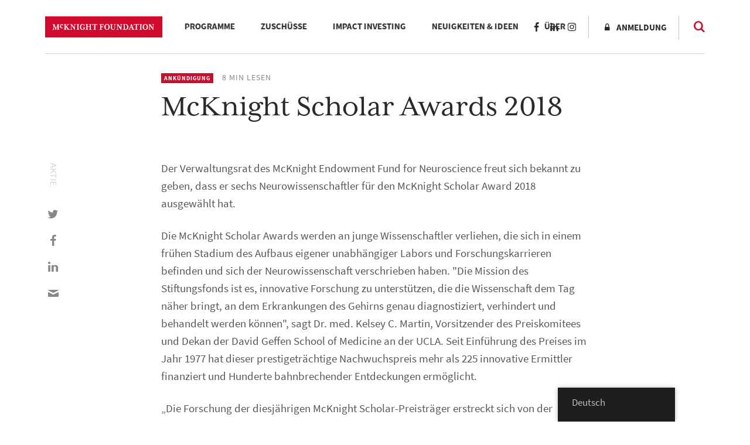

--- FILE ---
content_type: text/html; charset=UTF-8
request_url: https://www.mcknight.org/de/news-ideas/2018-mcknight-scholar-awards/
body_size: 27234
content:
<!doctype html>
<html lang="de-DE" class="no-js">
<head>
	<meta charset="utf-8">
	<meta http-equiv="x-ua-compatible" content="ie=edge">
	<meta name="viewport" content="width=device-width, initial-scale=1">
	<script>
		// Prevents flash of unstyle cotnent for JS manipulated elements.
		document.querySelector('html').classList.remove('no-js');
	</script>
	<script>
	  (function(d) {
	    var config = {
	      kitId: 'kpu1hqr',
	      scriptTimeout: 3000,
	      async: false
	    },
	    h=d.documentElement,t=setTimeout(function(){h.className=h.className.replace(/\bwf-loading\b/g,"")+" wf-inactive";},config.scriptTimeout),tk=d.createElement("script"),f=false,s=d.getElementsByTagName("script")[0],a;h.className+=" wf-loading";tk.src='https://use.typekit.net/'+config.kitId+'.js';tk.async=true;tk.onload=tk.onreadystatechange=function(){a=this.readyState;if(f||a&&a!="complete"&&a!="loaded")return;f=true;clearTimeout(t);try{Typekit.load(config)}catch(e){}};s.parentNode.insertBefore(tk,s)
	  })(document);
	</script>
	<script id="mcjs">!function(c,h,i,m,p){m=c.createElement(h),p=c.getElementsByTagName(h)[0],m.async=1,m.src=i,p.parentNode.insertBefore(m,p)}(document,"script","https://chimpstatic.com/mcjs-connected/js/users/2693648f304cb57d1eeca8c57/62cc2fb8fea22decde43f2ef4.js");</script>
	<meta name='robots' content='noindex, follow' />
	<style>img:is([sizes="auto" i], [sizes^="auto," i]) { contain-intrinsic-size: 3000px 1500px }</style>
	
	<!-- This site is optimized with the Yoast SEO Premium plugin v26.7 (Yoast SEO v26.7) - https://yoast.com/wordpress/plugins/seo/ -->
	<title>McKnight Scholar Awards 2018 - McKnight Foundation</title>
	<meta property="og:locale" content="de_DE" />
	<meta property="og:type" content="article" />
	<meta property="og:title" content="McKnight Scholar Awards 2018" />
	<meta property="og:description" content="Der Vorstand des McKnight Endowment Fund for Neuroscience freut sich, die Auswahl von sechs Neurowissenschaftlern für den McKnight Scholar Award 2018 bekannt zu geben. Die McKnight Scholar Awards werden an junge Wissenschaftler verliehen, die sich in der Anfangsphase ihres eigenen unabhängigen Labors und ihrer Forschungskarriere befinden und …" />
	<meta property="og:url" content="https://www.mcknight.org/de/news-ideas/2018-mcknight-scholar-awards/" />
	<meta property="og:site_name" content="McKnight Foundation" />
	<meta property="article:publisher" content="https://www.facebook.com/McKnightFdn" />
	<meta property="article:published_time" content="2018-06-12T17:41:22+00:00" />
	<meta property="article:modified_time" content="2022-08-01T16:09:08+00:00" />
	<meta property="og:image" content="https://www.mcknight.org/wp-content/uploads/Microscope-Computer-2-scientists-from-Liam-Chen.jpg" />
	<meta property="og:image:width" content="2048" />
	<meta property="og:image:height" content="1367" />
	<meta property="og:image:type" content="image/jpeg" />
	<meta name="author" content="Molly Miles" />
	<meta name="twitter:card" content="summary_large_image" />
	<meta name="twitter:creator" content="@McKnightfdn" />
	<meta name="twitter:site" content="@McKnightfdn" />
	<meta name="twitter:label1" content="Verfasst von" />
	<meta name="twitter:data1" content="Molly Miles" />
	<meta name="twitter:label2" content="Geschätzte Lesezeit" />
	<meta name="twitter:data2" content="8 Minuten" />
	<script type="application/ld+json" class="yoast-schema-graph">{
    "@context": "https:\/\/schema.org",
    "@graph": [
        {
            "@type": "Article",
            "@id": "https:\/\/www.mcknight.org\/news-ideas\/2018-mcknight-scholar-awards\/#article",
            "isPartOf": {
                "@id": "https:\/\/www.mcknight.org\/news-ideas\/2018-mcknight-scholar-awards\/"
            },
            "author": {
                "name": "Molly Miles",
                "@id": "https:\/\/www.mcknight.org\/#\/schema\/person\/359acf55de9331723e649fa90789c69a"
            },
            "headline": "2018 McKnight Scholar Awards",
            "datePublished": "2018-06-12T17:41:22+00:00",
            "dateModified": "2022-08-01T16:09:08+00:00",
            "mainEntityOfPage": {
                "@id": "https:\/\/www.mcknight.org\/news-ideas\/2018-mcknight-scholar-awards\/"
            },
            "wordCount": 1541,
            "publisher": {
                "@id": "https:\/\/www.mcknight.org\/#organization"
            },
            "image": {
                "@id": "https:\/\/www.mcknight.org\/news-ideas\/2018-mcknight-scholar-awards\/#primaryimage"
            },
            "thumbnailUrl": "https:\/\/www.mcknight.org\/wp-content\/uploads\/Microscope-Computer-2-scientists-from-Liam-Chen.jpg",
            "articleSection": [
                "Announcement"
            ],
            "inLanguage": "de"
        },
        {
            "@type": "WebPage",
            "@id": "https:\/\/www.mcknight.org\/news-ideas\/2018-mcknight-scholar-awards\/",
            "url": "https:\/\/www.mcknight.org\/news-ideas\/2018-mcknight-scholar-awards\/",
            "name": "McKnight Scholar Awards 2018 - McKnight Foundation",
            "isPartOf": {
                "@id": "https:\/\/www.mcknight.org\/#website"
            },
            "primaryImageOfPage": {
                "@id": "https:\/\/www.mcknight.org\/news-ideas\/2018-mcknight-scholar-awards\/#primaryimage"
            },
            "image": {
                "@id": "https:\/\/www.mcknight.org\/news-ideas\/2018-mcknight-scholar-awards\/#primaryimage"
            },
            "thumbnailUrl": "https:\/\/www.mcknight.org\/wp-content\/uploads\/Microscope-Computer-2-scientists-from-Liam-Chen.jpg",
            "datePublished": "2018-06-12T17:41:22+00:00",
            "dateModified": "2022-08-01T16:09:08+00:00",
            "breadcrumb": {
                "@id": "https:\/\/www.mcknight.org\/news-ideas\/2018-mcknight-scholar-awards\/#breadcrumb"
            },
            "inLanguage": "de",
            "potentialAction": [
                {
                    "@type": "ReadAction",
                    "target": [
                        "https:\/\/www.mcknight.org\/news-ideas\/2018-mcknight-scholar-awards\/"
                    ]
                }
            ]
        },
        {
            "@type": "ImageObject",
            "inLanguage": "de",
            "@id": "https:\/\/www.mcknight.org\/news-ideas\/2018-mcknight-scholar-awards\/#primaryimage",
            "url": "https:\/\/www.mcknight.org\/wp-content\/uploads\/Microscope-Computer-2-scientists-from-Liam-Chen.jpg",
            "contentUrl": "https:\/\/www.mcknight.org\/wp-content\/uploads\/Microscope-Computer-2-scientists-from-Liam-Chen.jpg",
            "width": 2048,
            "height": 1367,
            "caption": "two men in a lab while one looks in a microscope and the other on a computer"
        },
        {
            "@type": "BreadcrumbList",
            "@id": "https:\/\/www.mcknight.org\/news-ideas\/2018-mcknight-scholar-awards\/#breadcrumb",
            "itemListElement": [
                {
                    "@type": "ListItem",
                    "position": 1,
                    "name": "Heim",
                    "item": "https:\/\/www.mcknight.org\/"
                },
                {
                    "@type": "ListItem",
                    "position": 2,
                    "name": "McKnight Scholar Awards 2018"
                }
            ]
        },
        {
            "@type": "WebSite",
            "@id": "https:\/\/www.mcknight.org\/#website",
            "url": "https:\/\/www.mcknight.org\/",
            "name": "McKnight Foundation",
            "description": "F\u00f6rderung einer gerechteren, kreativeren und reichhaltigeren Zukunft, in der Menschen und der Planet gedeihen.",
            "publisher": {
                "@id": "https:\/\/www.mcknight.org\/#organization"
            },
            "potentialAction": [
                {
                    "@type": "SearchAction",
                    "target": {
                        "@type": "EntryPoint",
                        "urlTemplate": "https:\/\/www.mcknight.org\/?s={search_term_string}"
                    },
                    "query-input": {
                        "@type": "PropertyValueSpecification",
                        "valueRequired": true,
                        "valueName": "search_term_string"
                    }
                }
            ],
            "inLanguage": "de"
        },
        {
            "@type": "Organization",
            "@id": "https:\/\/www.mcknight.org\/#organization",
            "name": "McKnight Foundation",
            "url": "https:\/\/www.mcknight.org\/",
            "logo": {
                "@type": "ImageObject",
                "inLanguage": "de",
                "@id": "https:\/\/www.mcknight.org\/#\/schema\/logo\/image\/",
                "url": "https:\/\/www.mcknight.org\/wp-content\/uploads\/cropped-mcknight-favicon.jpg",
                "contentUrl": "https:\/\/www.mcknight.org\/wp-content\/uploads\/cropped-mcknight-favicon.jpg",
                "width": 512,
                "height": 512,
                "caption": "McKnight Foundation"
            },
            "image": {
                "@id": "https:\/\/www.mcknight.org\/#\/schema\/logo\/image\/"
            },
            "sameAs": [
                "https:\/\/www.facebook.com\/McKnightFdn",
                "https:\/\/x.com\/McKnightfdn"
            ]
        },
        {
            "@type": "Person",
            "@id": "https:\/\/www.mcknight.org\/#\/schema\/person\/359acf55de9331723e649fa90789c69a",
            "name": "Molly Miles",
            "image": {
                "@type": "ImageObject",
                "inLanguage": "de",
                "@id": "https:\/\/www.mcknight.org\/#\/schema\/person\/image\/",
                "url": "https:\/\/secure.gravatar.com\/avatar\/ef76bd4d9fab059e4a882e50e70e3abd000bc63f0e59bcb8dddbf5deb6fa6a85?s=96&d=mm&r=g",
                "contentUrl": "https:\/\/secure.gravatar.com\/avatar\/ef76bd4d9fab059e4a882e50e70e3abd000bc63f0e59bcb8dddbf5deb6fa6a85?s=96&d=mm&r=g",
                "caption": "Molly Miles"
            },
            "url": "https:\/\/www.mcknight.org\/de\/news-ideas\/author\/mmiles\/"
        }
    ]
}</script>
	<!-- / Yoast SEO Premium plugin. -->


<link rel='dns-prefetch' href='//www.googletagmanager.com' />
<script type="text/javascript">
/* <![CDATA[ */
window._wpemojiSettings = {"baseUrl":"https:\/\/s.w.org\/images\/core\/emoji\/16.0.1\/72x72\/","ext":".png","svgUrl":"https:\/\/s.w.org\/images\/core\/emoji\/16.0.1\/svg\/","svgExt":".svg","source":{"concatemoji":"https:\/\/www.mcknight.org\/wp-includes\/js\/wp-emoji-release.min.js?ver=6.8.3"}};
/*! This file is auto-generated */
!function(s,n){var o,i,e;function c(e){try{var t={supportTests:e,timestamp:(new Date).valueOf()};sessionStorage.setItem(o,JSON.stringify(t))}catch(e){}}function p(e,t,n){e.clearRect(0,0,e.canvas.width,e.canvas.height),e.fillText(t,0,0);var t=new Uint32Array(e.getImageData(0,0,e.canvas.width,e.canvas.height).data),a=(e.clearRect(0,0,e.canvas.width,e.canvas.height),e.fillText(n,0,0),new Uint32Array(e.getImageData(0,0,e.canvas.width,e.canvas.height).data));return t.every(function(e,t){return e===a[t]})}function u(e,t){e.clearRect(0,0,e.canvas.width,e.canvas.height),e.fillText(t,0,0);for(var n=e.getImageData(16,16,1,1),a=0;a<n.data.length;a++)if(0!==n.data[a])return!1;return!0}function f(e,t,n,a){switch(t){case"flag":return n(e,"\ud83c\udff3\ufe0f\u200d\u26a7\ufe0f","\ud83c\udff3\ufe0f\u200b\u26a7\ufe0f")?!1:!n(e,"\ud83c\udde8\ud83c\uddf6","\ud83c\udde8\u200b\ud83c\uddf6")&&!n(e,"\ud83c\udff4\udb40\udc67\udb40\udc62\udb40\udc65\udb40\udc6e\udb40\udc67\udb40\udc7f","\ud83c\udff4\u200b\udb40\udc67\u200b\udb40\udc62\u200b\udb40\udc65\u200b\udb40\udc6e\u200b\udb40\udc67\u200b\udb40\udc7f");case"emoji":return!a(e,"\ud83e\udedf")}return!1}function g(e,t,n,a){var r="undefined"!=typeof WorkerGlobalScope&&self instanceof WorkerGlobalScope?new OffscreenCanvas(300,150):s.createElement("canvas"),o=r.getContext("2d",{willReadFrequently:!0}),i=(o.textBaseline="top",o.font="600 32px Arial",{});return e.forEach(function(e){i[e]=t(o,e,n,a)}),i}function t(e){var t=s.createElement("script");t.src=e,t.defer=!0,s.head.appendChild(t)}"undefined"!=typeof Promise&&(o="wpEmojiSettingsSupports",i=["flag","emoji"],n.supports={everything:!0,everythingExceptFlag:!0},e=new Promise(function(e){s.addEventListener("DOMContentLoaded",e,{once:!0})}),new Promise(function(t){var n=function(){try{var e=JSON.parse(sessionStorage.getItem(o));if("object"==typeof e&&"number"==typeof e.timestamp&&(new Date).valueOf()<e.timestamp+604800&&"object"==typeof e.supportTests)return e.supportTests}catch(e){}return null}();if(!n){if("undefined"!=typeof Worker&&"undefined"!=typeof OffscreenCanvas&&"undefined"!=typeof URL&&URL.createObjectURL&&"undefined"!=typeof Blob)try{var e="postMessage("+g.toString()+"("+[JSON.stringify(i),f.toString(),p.toString(),u.toString()].join(",")+"));",a=new Blob([e],{type:"text/javascript"}),r=new Worker(URL.createObjectURL(a),{name:"wpTestEmojiSupports"});return void(r.onmessage=function(e){c(n=e.data),r.terminate(),t(n)})}catch(e){}c(n=g(i,f,p,u))}t(n)}).then(function(e){for(var t in e)n.supports[t]=e[t],n.supports.everything=n.supports.everything&&n.supports[t],"flag"!==t&&(n.supports.everythingExceptFlag=n.supports.everythingExceptFlag&&n.supports[t]);n.supports.everythingExceptFlag=n.supports.everythingExceptFlag&&!n.supports.flag,n.DOMReady=!1,n.readyCallback=function(){n.DOMReady=!0}}).then(function(){return e}).then(function(){var e;n.supports.everything||(n.readyCallback(),(e=n.source||{}).concatemoji?t(e.concatemoji):e.wpemoji&&e.twemoji&&(t(e.twemoji),t(e.wpemoji)))}))}((window,document),window._wpemojiSettings);
/* ]]> */
</script>
<link rel='stylesheet' id='wpmf-bakery-style-css' href='https://www.mcknight.org/wp-content/plugins/wp-media-folder/assets/css/vc_style.css?ver=6.1.9' type='text/css' media='all' />
<link rel='stylesheet' id='wpmf-bakery-display-gallery-style-css' href='https://www.mcknight.org/wp-content/plugins/wp-media-folder/assets/css/display-gallery/style-display-gallery.css?ver=6.1.9' type='text/css' media='all' />
<link rel='stylesheet' id='selection-sharer-css' href='https://www.mcknight.org/wp-content/plugins/selection-sharer/css/selection-sharer.css?ver=0.1' type='text/css' media='all' />
<style id='wp-emoji-styles-inline-css' type='text/css'>

	img.wp-smiley, img.emoji {
		display: inline !important;
		border: none !important;
		box-shadow: none !important;
		height: 1em !important;
		width: 1em !important;
		margin: 0 0.07em !important;
		vertical-align: -0.1em !important;
		background: none !important;
		padding: 0 !important;
	}
</style>
<link rel='stylesheet' id='wp-block-library-css' href='https://www.mcknight.org/wp-includes/css/dist/block-library/style.min.css?ver=6.8.3' type='text/css' media='all' />
<style id='classic-theme-styles-inline-css' type='text/css'>
/*! This file is auto-generated */
.wp-block-button__link{color:#fff;background-color:#32373c;border-radius:9999px;box-shadow:none;text-decoration:none;padding:calc(.667em + 2px) calc(1.333em + 2px);font-size:1.125em}.wp-block-file__button{background:#32373c;color:#fff;text-decoration:none}
</style>
<link rel='stylesheet' id='wpmf-gallery-popup-style-css' href='https://www.mcknight.org/wp-content/plugins/wp-media-folder/assets/css/display-gallery/magnific-popup.css?ver=0.9.9' type='text/css' media='all' />
<link rel='stylesheet' id='wpmf-gallery-style-css' href='https://www.mcknight.org/wp-content/plugins/wp-media-folder/assets/css/display-gallery/style-display-gallery.css?ver=6.1.9' type='text/css' media='all' />
<link rel='stylesheet' id='wpmf-slick-style-css' href='https://www.mcknight.org/wp-content/plugins/wp-media-folder/assets/js/slick/slick.css?ver=6.1.9' type='text/css' media='all' />
<link rel='stylesheet' id='wpmf-slick-theme-style-css' href='https://www.mcknight.org/wp-content/plugins/wp-media-folder/assets/js/slick/slick-theme.css?ver=6.1.9' type='text/css' media='all' />
<style id='global-styles-inline-css' type='text/css'>
:root{--wp--preset--aspect-ratio--square: 1;--wp--preset--aspect-ratio--4-3: 4/3;--wp--preset--aspect-ratio--3-4: 3/4;--wp--preset--aspect-ratio--3-2: 3/2;--wp--preset--aspect-ratio--2-3: 2/3;--wp--preset--aspect-ratio--16-9: 16/9;--wp--preset--aspect-ratio--9-16: 9/16;--wp--preset--color--black: #000000;--wp--preset--color--cyan-bluish-gray: #abb8c3;--wp--preset--color--white: #ffffff;--wp--preset--color--pale-pink: #f78da7;--wp--preset--color--vivid-red: #cf2e2e;--wp--preset--color--luminous-vivid-orange: #ff6900;--wp--preset--color--luminous-vivid-amber: #fcb900;--wp--preset--color--light-green-cyan: #7bdcb5;--wp--preset--color--vivid-green-cyan: #00d084;--wp--preset--color--pale-cyan-blue: #8ed1fc;--wp--preset--color--vivid-cyan-blue: #0693e3;--wp--preset--color--vivid-purple: #9b51e0;--wp--preset--gradient--vivid-cyan-blue-to-vivid-purple: linear-gradient(135deg,rgba(6,147,227,1) 0%,rgb(155,81,224) 100%);--wp--preset--gradient--light-green-cyan-to-vivid-green-cyan: linear-gradient(135deg,rgb(122,220,180) 0%,rgb(0,208,130) 100%);--wp--preset--gradient--luminous-vivid-amber-to-luminous-vivid-orange: linear-gradient(135deg,rgba(252,185,0,1) 0%,rgba(255,105,0,1) 100%);--wp--preset--gradient--luminous-vivid-orange-to-vivid-red: linear-gradient(135deg,rgba(255,105,0,1) 0%,rgb(207,46,46) 100%);--wp--preset--gradient--very-light-gray-to-cyan-bluish-gray: linear-gradient(135deg,rgb(238,238,238) 0%,rgb(169,184,195) 100%);--wp--preset--gradient--cool-to-warm-spectrum: linear-gradient(135deg,rgb(74,234,220) 0%,rgb(151,120,209) 20%,rgb(207,42,186) 40%,rgb(238,44,130) 60%,rgb(251,105,98) 80%,rgb(254,248,76) 100%);--wp--preset--gradient--blush-light-purple: linear-gradient(135deg,rgb(255,206,236) 0%,rgb(152,150,240) 100%);--wp--preset--gradient--blush-bordeaux: linear-gradient(135deg,rgb(254,205,165) 0%,rgb(254,45,45) 50%,rgb(107,0,62) 100%);--wp--preset--gradient--luminous-dusk: linear-gradient(135deg,rgb(255,203,112) 0%,rgb(199,81,192) 50%,rgb(65,88,208) 100%);--wp--preset--gradient--pale-ocean: linear-gradient(135deg,rgb(255,245,203) 0%,rgb(182,227,212) 50%,rgb(51,167,181) 100%);--wp--preset--gradient--electric-grass: linear-gradient(135deg,rgb(202,248,128) 0%,rgb(113,206,126) 100%);--wp--preset--gradient--midnight: linear-gradient(135deg,rgb(2,3,129) 0%,rgb(40,116,252) 100%);--wp--preset--font-size--small: 13px;--wp--preset--font-size--medium: 20px;--wp--preset--font-size--large: 36px;--wp--preset--font-size--x-large: 42px;--wp--preset--spacing--20: 0.44rem;--wp--preset--spacing--30: 0.67rem;--wp--preset--spacing--40: 1rem;--wp--preset--spacing--50: 1.5rem;--wp--preset--spacing--60: 2.25rem;--wp--preset--spacing--70: 3.38rem;--wp--preset--spacing--80: 5.06rem;--wp--preset--shadow--natural: 6px 6px 9px rgba(0, 0, 0, 0.2);--wp--preset--shadow--deep: 12px 12px 50px rgba(0, 0, 0, 0.4);--wp--preset--shadow--sharp: 6px 6px 0px rgba(0, 0, 0, 0.2);--wp--preset--shadow--outlined: 6px 6px 0px -3px rgba(255, 255, 255, 1), 6px 6px rgba(0, 0, 0, 1);--wp--preset--shadow--crisp: 6px 6px 0px rgba(0, 0, 0, 1);}:where(.is-layout-flex){gap: 0.5em;}:where(.is-layout-grid){gap: 0.5em;}body .is-layout-flex{display: flex;}.is-layout-flex{flex-wrap: wrap;align-items: center;}.is-layout-flex > :is(*, div){margin: 0;}body .is-layout-grid{display: grid;}.is-layout-grid > :is(*, div){margin: 0;}:where(.wp-block-columns.is-layout-flex){gap: 2em;}:where(.wp-block-columns.is-layout-grid){gap: 2em;}:where(.wp-block-post-template.is-layout-flex){gap: 1.25em;}:where(.wp-block-post-template.is-layout-grid){gap: 1.25em;}.has-black-color{color: var(--wp--preset--color--black) !important;}.has-cyan-bluish-gray-color{color: var(--wp--preset--color--cyan-bluish-gray) !important;}.has-white-color{color: var(--wp--preset--color--white) !important;}.has-pale-pink-color{color: var(--wp--preset--color--pale-pink) !important;}.has-vivid-red-color{color: var(--wp--preset--color--vivid-red) !important;}.has-luminous-vivid-orange-color{color: var(--wp--preset--color--luminous-vivid-orange) !important;}.has-luminous-vivid-amber-color{color: var(--wp--preset--color--luminous-vivid-amber) !important;}.has-light-green-cyan-color{color: var(--wp--preset--color--light-green-cyan) !important;}.has-vivid-green-cyan-color{color: var(--wp--preset--color--vivid-green-cyan) !important;}.has-pale-cyan-blue-color{color: var(--wp--preset--color--pale-cyan-blue) !important;}.has-vivid-cyan-blue-color{color: var(--wp--preset--color--vivid-cyan-blue) !important;}.has-vivid-purple-color{color: var(--wp--preset--color--vivid-purple) !important;}.has-black-background-color{background-color: var(--wp--preset--color--black) !important;}.has-cyan-bluish-gray-background-color{background-color: var(--wp--preset--color--cyan-bluish-gray) !important;}.has-white-background-color{background-color: var(--wp--preset--color--white) !important;}.has-pale-pink-background-color{background-color: var(--wp--preset--color--pale-pink) !important;}.has-vivid-red-background-color{background-color: var(--wp--preset--color--vivid-red) !important;}.has-luminous-vivid-orange-background-color{background-color: var(--wp--preset--color--luminous-vivid-orange) !important;}.has-luminous-vivid-amber-background-color{background-color: var(--wp--preset--color--luminous-vivid-amber) !important;}.has-light-green-cyan-background-color{background-color: var(--wp--preset--color--light-green-cyan) !important;}.has-vivid-green-cyan-background-color{background-color: var(--wp--preset--color--vivid-green-cyan) !important;}.has-pale-cyan-blue-background-color{background-color: var(--wp--preset--color--pale-cyan-blue) !important;}.has-vivid-cyan-blue-background-color{background-color: var(--wp--preset--color--vivid-cyan-blue) !important;}.has-vivid-purple-background-color{background-color: var(--wp--preset--color--vivid-purple) !important;}.has-black-border-color{border-color: var(--wp--preset--color--black) !important;}.has-cyan-bluish-gray-border-color{border-color: var(--wp--preset--color--cyan-bluish-gray) !important;}.has-white-border-color{border-color: var(--wp--preset--color--white) !important;}.has-pale-pink-border-color{border-color: var(--wp--preset--color--pale-pink) !important;}.has-vivid-red-border-color{border-color: var(--wp--preset--color--vivid-red) !important;}.has-luminous-vivid-orange-border-color{border-color: var(--wp--preset--color--luminous-vivid-orange) !important;}.has-luminous-vivid-amber-border-color{border-color: var(--wp--preset--color--luminous-vivid-amber) !important;}.has-light-green-cyan-border-color{border-color: var(--wp--preset--color--light-green-cyan) !important;}.has-vivid-green-cyan-border-color{border-color: var(--wp--preset--color--vivid-green-cyan) !important;}.has-pale-cyan-blue-border-color{border-color: var(--wp--preset--color--pale-cyan-blue) !important;}.has-vivid-cyan-blue-border-color{border-color: var(--wp--preset--color--vivid-cyan-blue) !important;}.has-vivid-purple-border-color{border-color: var(--wp--preset--color--vivid-purple) !important;}.has-vivid-cyan-blue-to-vivid-purple-gradient-background{background: var(--wp--preset--gradient--vivid-cyan-blue-to-vivid-purple) !important;}.has-light-green-cyan-to-vivid-green-cyan-gradient-background{background: var(--wp--preset--gradient--light-green-cyan-to-vivid-green-cyan) !important;}.has-luminous-vivid-amber-to-luminous-vivid-orange-gradient-background{background: var(--wp--preset--gradient--luminous-vivid-amber-to-luminous-vivid-orange) !important;}.has-luminous-vivid-orange-to-vivid-red-gradient-background{background: var(--wp--preset--gradient--luminous-vivid-orange-to-vivid-red) !important;}.has-very-light-gray-to-cyan-bluish-gray-gradient-background{background: var(--wp--preset--gradient--very-light-gray-to-cyan-bluish-gray) !important;}.has-cool-to-warm-spectrum-gradient-background{background: var(--wp--preset--gradient--cool-to-warm-spectrum) !important;}.has-blush-light-purple-gradient-background{background: var(--wp--preset--gradient--blush-light-purple) !important;}.has-blush-bordeaux-gradient-background{background: var(--wp--preset--gradient--blush-bordeaux) !important;}.has-luminous-dusk-gradient-background{background: var(--wp--preset--gradient--luminous-dusk) !important;}.has-pale-ocean-gradient-background{background: var(--wp--preset--gradient--pale-ocean) !important;}.has-electric-grass-gradient-background{background: var(--wp--preset--gradient--electric-grass) !important;}.has-midnight-gradient-background{background: var(--wp--preset--gradient--midnight) !important;}.has-small-font-size{font-size: var(--wp--preset--font-size--small) !important;}.has-medium-font-size{font-size: var(--wp--preset--font-size--medium) !important;}.has-large-font-size{font-size: var(--wp--preset--font-size--large) !important;}.has-x-large-font-size{font-size: var(--wp--preset--font-size--x-large) !important;}
:where(.wp-block-post-template.is-layout-flex){gap: 1.25em;}:where(.wp-block-post-template.is-layout-grid){gap: 1.25em;}
:where(.wp-block-columns.is-layout-flex){gap: 2em;}:where(.wp-block-columns.is-layout-grid){gap: 2em;}
:root :where(.wp-block-pullquote){font-size: 1.5em;line-height: 1.6;}
</style>
<link rel='stylesheet' id='rrj-charts-css' href='https://www.mcknight.org/wp-content/plugins/rrj-advanced-charts/assets/css/front.css?ver=1.7.2' type='text/css' media='all' />
<link rel='stylesheet' id='vc_extend_style-css' href='https://www.mcknight.org/wp-content/plugins/vc-visceral-addons/assets/vc_extend.css?ver=6.8.3' type='text/css' media='all' />
<link rel='stylesheet' id='vc-img-credits-css' href='https://www.mcknight.org/wp-content/plugins/vc-visceral-addons/assets/vc_extend.css?ver=6.8.3' type='text/css' media='all' />
<link rel='stylesheet' id='vc-callout-box-css' href='https://www.mcknight.org/wp-content/plugins/vc-visceral-addons/assets/vc_extend.css?ver=6.8.3' type='text/css' media='all' />
<link rel='stylesheet' id='vc-author-blockquote-css' href='https://www.mcknight.org/wp-content/plugins/vc-visceral-addons/assets/vc_extend.css?ver=6.8.3' type='text/css' media='all' />
<link rel='stylesheet' id='login-customizer-css' href='https://www.mcknight.org/wp-content/plugins/visceral-login-customizer/public/css/login-customizer-public.css?ver=1.0.0' type='text/css' media='all' />
<link rel='stylesheet' id='redux-extendify-styles-css' href='https://www.mcknight.org/wp-content/plugins/worth-the-read/options/assets/css/extendify-utilities.css?ver=4.4.5' type='text/css' media='all' />
<link rel='stylesheet' id='wtr-css-css' href='https://www.mcknight.org/wp-content/plugins/worth-the-read/css/wtr.css?ver=6.8.3' type='text/css' media='all' />
<link rel='stylesheet' id='trp-floater-language-switcher-style-css' href='https://www.mcknight.org/wp-content/plugins/translatepress-multilingual/assets/css/trp-floater-language-switcher.css?ver=3.0.7' type='text/css' media='all' />
<link rel='stylesheet' id='trp-language-switcher-style-css' href='https://www.mcknight.org/wp-content/plugins/translatepress-multilingual/assets/css/trp-language-switcher.css?ver=3.0.7' type='text/css' media='all' />
<link rel='stylesheet' id='searchwp-forms-css' href='https://www.mcknight.org/wp-content/plugins/searchwp/assets/css/frontend/search-forms.min.css?ver=4.5.6' type='text/css' media='all' />
<link rel='stylesheet' id='js_composer_custom_css-css' href='//www.mcknight.org/wp-content/uploads/js_composer/custom.css?ver=8.7' type='text/css' media='all' />
<link rel='stylesheet' id='bsf-Defaults-css' href='https://www.mcknight.org/wp-content/uploads/smile_fonts/Defaults/Defaults.css?ver=3.21.2' type='text/css' media='all' />
<link rel='stylesheet' id='sage/css-css' href='https://www.mcknight.org/wp-content/themes/mcknight-foundation/dist/styles/main.css?ver=1748402685' type='text/css' media='all' />
<script type="text/javascript" src="https://www.mcknight.org/wp-includes/js/jquery/jquery.min.js?ver=3.7.1" id="jquery-core-js"></script>
<script type="text/javascript" src="https://www.mcknight.org/wp-includes/js/jquery/jquery-migrate.min.js?ver=3.4.1" id="jquery-migrate-js"></script>
<script type="text/javascript" src="https://www.mcknight.org/wp-content/plugins/rrj-advanced-charts/assets/libs/ChartJs/Chart.min.js?ver=2.8" id="rrj-chartjs-js"></script>
<script type="text/javascript" id="rrj-chartjs-js-after">
/* <![CDATA[ */
;rrjChart.defaults.global.defaultFontFamily = "-apple-system, BlinkMacSystemFont, &#039;Segoe UI&#039;, Roboto, &#039;Helvetica Neue&#039;, Arial, sans-serif";
/* ]]> */
</script>
<script type="text/javascript" id="rrj-charts-js-before">
/* <![CDATA[ */
;var rrjChartPluginOptions = {"force-axes-color":false,"axes-color":"#3a3a3a","legend-font-color":"#3a3a3a","legend-font-size":"12","font-family":"-apple-system, BlinkMacSystemFont, \"Segoe UI\", Roboto, \"Helvetica Neue\", Arial, sans-serif","t-separator":"","init":"33","usescroll":true};
/* ]]> */
</script>
<script type="text/javascript" src="https://www.mcknight.org/wp-content/plugins/rrj-advanced-charts/assets/js/chart-controller.min.js?ver=1.7.2" id="rrj-charts-js"></script>
<script type="text/javascript" id="rrj-data-loader-js-before">
/* <![CDATA[ */
;var rrjVars = {"ajaxUrl":"https:\/\/www.mcknight.org\/wp-admin\/admin-ajax.php","restUrl":"https:\/\/www.mcknight.org\/de\/wp-json\/rrj-advanced-charts\/v1\/function\/","condsJson":"{\"is_front_page\":false,\"is_home\":false,\"is_singular\":true,\"is_page\":false,\"is_user_logged_in\":false,\"post_id\":32524}","condsEncoded":"%7B%22is_front_page%22%3Afalse%2C%22is_home%22%3Afalse%2C%22is_singular%22%3Atrue%2C%22is_page%22%3Afalse%2C%22is_user_logged_in%22%3Afalse%2C%22post_id%22%3A32524%7D"};
/* ]]> */
</script>
<script type="text/javascript" src="https://www.mcknight.org/wp-content/plugins/rrj-advanced-charts/assets/js/data-loaders.min.js?ver=1.7.2" id="rrj-data-loader-js"></script>
<script type="text/javascript" src="https://www.mcknight.org/wp-content/plugins/vc-visceral-addons/assets/vc_extend.js?ver=6.8.3" id="vc_extend_js-js"></script>
<script type="text/javascript" src="https://www.mcknight.org/wp-content/plugins/vc-visceral-addons/assets/waypoints.js?ver=6.8.3" id="waypoints-js"></script>
<script type="text/javascript" src="https://www.mcknight.org/wp-content/plugins/vc-visceral-addons/assets/counterup.js?ver=6.8.3" id="counterup-js"></script>
<script type="text/javascript" src="https://www.mcknight.org/wp-content/plugins/visceral-login-customizer/public/js/login-customizer-public.js?ver=1.0.0" id="login-customizer-js"></script>

<!-- Google Tag (gtac.js) durch Site-Kit hinzugefügt -->
<!-- Von Site Kit hinzugefügtes Google-Analytics-Snippet -->
<script type="text/javascript" src="https://www.googletagmanager.com/gtag/js?id=G-9TRS5P444S" id="google_gtagjs-js" async></script>
<script type="text/javascript" id="google_gtagjs-js-after">
/* <![CDATA[ */
window.dataLayer = window.dataLayer || [];function gtag(){dataLayer.push(arguments);}
gtag("set","linker",{"domains":["www.mcknight.org"]});
gtag("js", new Date());
gtag("set", "developer_id.dZTNiMT", true);
gtag("config", "G-9TRS5P444S");
/* ]]> */
</script>
<script></script><link rel="https://api.w.org/" href="https://www.mcknight.org/de/wp-json/" /><link rel="alternate" title="JSON" type="application/json" href="https://www.mcknight.org/de/wp-json/wp/v2/posts/32524" /><link rel="EditURI" type="application/rsd+xml" title="RSD" href="https://www.mcknight.org/xmlrpc.php?rsd" />
<meta name="generator" content="WordPress 6.8.3" />
<link rel='shortlink' href='https://www.mcknight.org/de/?p=32524' />
<link rel="alternate" title="oEmbed (JSON)" type="application/json+oembed" href="https://www.mcknight.org/de/wp-json/oembed/1.0/embed?url=https%3A%2F%2Fwww.mcknight.org%2Fde%2Fnews-ideas%2F2018-mcknight-scholar-awards%2F" />
<link rel="alternate" title="oEmbed (XML)" type="text/xml+oembed" href="https://www.mcknight.org/de/wp-json/oembed/1.0/embed?url=https%3A%2F%2Fwww.mcknight.org%2Fde%2Fnews-ideas%2F2018-mcknight-scholar-awards%2F&#038;format=xml" />
<meta name="generator" content="Site Kit by Google 1.170.0" /><!-- Stream WordPress user activity plugin v4.1.1 -->
<meta name="generator" content="Redux 4.4.5" /><style type="text/css">.wtr-time-wrap{ 
	/* wraps the entire label */
	margin: 0 10px;

}
.wtr-time-number{ 
	/* applies only to the number */
	
}</style><link rel="alternate" hreflang="en-US" href="https://www.mcknight.org/news-ideas/2018-mcknight-scholar-awards/"/>
<link rel="alternate" hreflang="es-MX" href="https://www.mcknight.org/es_mx/news-ideas/2018-mcknight-scholar-awards/"/>
<link rel="alternate" hreflang="so-SO" href="https://www.mcknight.org/so/news-ideas/2018-mcknight-scholar-awards/"/>
<link rel="alternate" hreflang="hmn-HMN" href="https://www.mcknight.org/hmn/news-ideas/2018-mcknight-scholar-awards/"/>
<link rel="alternate" hreflang="fr-FR" href="https://www.mcknight.org/fr/news-ideas/2018-mcknight-scholar-awards/"/>
<link rel="alternate" hreflang="de-DE" href="https://www.mcknight.org/de/news-ideas/2018-mcknight-scholar-awards/"/>
<link rel="alternate" hreflang="ar" href="https://www.mcknight.org/ar/news-ideas/2018-mcknight-scholar-awards/"/>
<link rel="alternate" hreflang="zh-CN" href="https://www.mcknight.org/zh/news-ideas/2018-mcknight-scholar-awards/"/>
<link rel="alternate" hreflang="lo" href="https://www.mcknight.org/lo/news-ideas/2018-mcknight-scholar-awards/"/>
<link rel="alternate" hreflang="vi" href="https://www.mcknight.org/vi/news-ideas/2018-mcknight-scholar-awards/"/>
<link rel="alternate" hreflang="hi-IN" href="https://www.mcknight.org/hi/news-ideas/2018-mcknight-scholar-awards/"/>
<link rel="alternate" hreflang="ko-KR" href="https://www.mcknight.org/ko/news-ideas/2018-mcknight-scholar-awards/"/>
<link rel="alternate" hreflang="km" href="https://www.mcknight.org/km/news-ideas/2018-mcknight-scholar-awards/"/>
<link rel="alternate" hreflang="tl" href="https://www.mcknight.org/tl/news-ideas/2018-mcknight-scholar-awards/"/>
<link rel="alternate" hreflang="pt-BR" href="https://www.mcknight.org/pt/news-ideas/2018-mcknight-scholar-awards/"/>
<link rel="alternate" hreflang="it-IT" href="https://www.mcknight.org/it/news-ideas/2018-mcknight-scholar-awards/"/>
<link rel="alternate" hreflang="es-PE" href="https://www.mcknight.org/es_pe/news-ideas/2018-mcknight-scholar-awards/"/>
<link rel="alternate" hreflang="es-ES" href="https://www.mcknight.org/es/news-ideas/2018-mcknight-scholar-awards/"/>
<link rel="alternate" hreflang="amh-AMH" href="https://www.mcknight.org/amh/news-ideas/2018-mcknight-scholar-awards/"/>
<link rel="alternate" hreflang="en-CA" href="https://www.mcknight.org/en_ca/news-ideas/2018-mcknight-scholar-awards/"/>
<link rel="alternate" hreflang="en" href="https://www.mcknight.org/news-ideas/2018-mcknight-scholar-awards/"/>
<link rel="alternate" hreflang="es" href="https://www.mcknight.org/es_mx/news-ideas/2018-mcknight-scholar-awards/"/>
<link rel="alternate" hreflang="so" href="https://www.mcknight.org/so/news-ideas/2018-mcknight-scholar-awards/"/>
<link rel="alternate" hreflang="hmn" href="https://www.mcknight.org/hmn/news-ideas/2018-mcknight-scholar-awards/"/>
<link rel="alternate" hreflang="fr" href="https://www.mcknight.org/fr/news-ideas/2018-mcknight-scholar-awards/"/>
<link rel="alternate" hreflang="de" href="https://www.mcknight.org/de/news-ideas/2018-mcknight-scholar-awards/"/>
<link rel="alternate" hreflang="zh" href="https://www.mcknight.org/zh/news-ideas/2018-mcknight-scholar-awards/"/>
<link rel="alternate" hreflang="hi" href="https://www.mcknight.org/hi/news-ideas/2018-mcknight-scholar-awards/"/>
<link rel="alternate" hreflang="ko" href="https://www.mcknight.org/ko/news-ideas/2018-mcknight-scholar-awards/"/>
<link rel="alternate" hreflang="pt" href="https://www.mcknight.org/pt/news-ideas/2018-mcknight-scholar-awards/"/>
<link rel="alternate" hreflang="it" href="https://www.mcknight.org/it/news-ideas/2018-mcknight-scholar-awards/"/>
<link rel="alternate" hreflang="amh" href="https://www.mcknight.org/amh/news-ideas/2018-mcknight-scholar-awards/"/>
<link rel="alternate" hreflang="x-default" href="https://www.mcknight.org/news-ideas/2018-mcknight-scholar-awards/"/>
<meta name="generator" content="Powered by WPBakery Page Builder - drag and drop page builder for WordPress."/>
<script type="text/javascript">
	           var ajaxurl = "https://www.mcknight.org/wp-admin/admin-ajax.php";
	         </script>
<!-- Von Site Kit hinzugefügtes Google-Tag-Manager-Snippet -->
<script type="text/javascript">
/* <![CDATA[ */

			( function( w, d, s, l, i ) {
				w[l] = w[l] || [];
				w[l].push( {'gtm.start': new Date().getTime(), event: 'gtm.js'} );
				var f = d.getElementsByTagName( s )[0],
					j = d.createElement( s ), dl = l != 'dataLayer' ? '&l=' + l : '';
				j.async = true;
				j.src = 'https://www.googletagmanager.com/gtm.js?id=' + i + dl;
				f.parentNode.insertBefore( j, f );
			} )( window, document, 'script', 'dataLayer', 'GTM-W3QGG7' );
			
/* ]]> */
</script>

<!-- Ende des von Site Kit hinzugefügten Google-Tag-Manager-Snippets -->
<link rel="icon" href="https://www.mcknight.org/wp-content/uploads/cropped-mcknight-favicon-32x32.jpg" sizes="32x32" />
<link rel="icon" href="https://www.mcknight.org/wp-content/uploads/cropped-mcknight-favicon-192x192.jpg" sizes="192x192" />
<link rel="apple-touch-icon" href="https://www.mcknight.org/wp-content/uploads/cropped-mcknight-favicon-180x180.jpg" />
<meta name="msapplication-TileImage" content="https://www.mcknight.org/wp-content/uploads/cropped-mcknight-favicon-270x270.jpg" />
<style id="wtr_settings-dynamic-css" title="dynamic-css" class="redux-options-output">.wtr-time-wrap{color:#CCCCCC;font-size:16px;}</style><noscript><style> .wpb_animate_when_almost_visible { opacity: 1; }</style></noscript><meta name="generator" content="WP Rocket 3.20.3" data-wpr-features="wpr_desktop" /></head>

<body class="wp-singular post-template-default single single-post postid-32524 single-format-standard wp-theme-mcknight-foundation translatepress-de_DE 2018-mcknight-scholar-awards no-masthead wpb-js-composer js-comp-ver-8.7 vc_responsive">
    <a id="skip-to-content" href="#main-content" class="no-print" aria-label="Zum Inhalt springen" data-no-translation="" data-trp-gettext="" data-no-translation-aria-label="">Zum Inhalt springen</a>
    <!--[if IE]>
      <div class="alert alert-warning">
        Sie verwenden einen <strong>veralteten</strong> Browser. Bitte <a href="http://browsehappy.com/">aktualisieren Sie Ihren Browser</a> , um Ihre Erfahrung zu verbessern.      </div>
    <![endif]-->
    
<header data-rocket-location-hash="089aa7df4204dda5ab221e09577418e1" class="banner container-fluid">
    <div data-rocket-location-hash="d148e5ed0a5cce01c3e4fe93d5f479ab" id="header-main">
        <a class="brand" href="https://www.mcknight.org/de/" title="Gehe zur Homepage">
            McKnight Foundation            <svg id="Layer_1" data-name="Layer 1" xmlns="http://www.w3.org/2000/svg" viewbox="0 0 800 144">
                <title>McKnight Foundation</title>
                <rect width="800" height="144" style="fill: #cf0a2c" />
                <g>
                    <path d="M79.63,91V89.14c5,0,5.65-1.08,5.65-7.4V61.31l-11.75,30H70.65L59,61.25V81.74c0,6.32.69,7.4,5.72,7.4V91H49.92V89.14c5,0,5.65-1.08,5.65-7.4V62.2c0-6.32-.63-7.34-5.65-7.34V53H63.43l11,28.21L85.47,53H98.29v1.83c-5.09,0-5.72,1-5.72,7.34V81.74c0,6.32.63,7.4,5.72,7.4V91Z" style="fill: #fff" />
                    <path d="M113.66,81.58c-8.42,0-12.56-6.39-12.56-13.92,0-8.92,6.09-15.05,13.25-15.05,5.78,0,8.73,2.78,8.73,5.95A3.41,3.41,0,0,1,119.51,62a3.3,3.3,0,0,1-3.2-3.35c0-2.09-.31-3.23-2.2-3.23-3.52,0-5.47,4.87-5.47,12.21,0,6.2,1.76,10.37,7,10.37,2.39,0,4.52-1.33,6.72-3.54L124,76.71A13.43,13.43,0,0,1,113.66,81.58Z" style="fill: #fff" />
                    <path d="M149.84,91V89.14c3.2,0,3.83-1.39,2.14-3.67l-9.8-13.28-1.45,1.39v8.16c0,6.32.5,7.4,5.09,7.4V91H127.54V89.14c5,0,5.65-1.08,5.65-7.4V62.2c0-6.32-.63-7.34-5.65-7.34V53h18.59v1.83c-4.9,0-5.4,1-5.4,7.34v7.72L150.65,60c4-4,3-5.12-.13-5.12V53h14.89v1.83c-4.65,0-7.35,1.83-11.31,5.69l-7,6.7,14.45,18.22a10.17,10.17,0,0,0,7.48,3.67V91Z" style="fill: #fff" />
                    <path d="M204.41,62.2V91.48h-3.52L180.22,62.26V81.74c0,6.32.69,7.4,5.72,7.4V91H171.18V89.14c5,0,5.65-1.08,5.65-7.4V62.2c0-6.32-.63-7.34-5.65-7.34V53h11.68l18.22,25.62V62.2c0-6.32-.63-7.34-5.65-7.34V53h14.7v1.83C205.1,54.86,204.41,55.87,204.41,62.2Z" style="fill: #fff" />
                    <path d="M214.74,91V89.14c5,0,5.65-1.08,5.65-7.4V62.2c0-6.32-.63-7.34-5.65-7.34V53h18.91v1.83c-5,0-5.72,1-5.72,7.34V81.74c0,6.32.69,7.4,5.72,7.4V91Z" style="fill: #fff" />
                    <path d="M269.5,84.21v4.55c-6.53,0-8.23,3.29-14.39,3.29-11.06,0-17.71-9-17.71-20.05s7.1-20.05,17.4-20.05a13.22,13.22,0,0,1,10.55,4.55,5.27,5.27,0,0,0,1.7-3.23h1.57V67.19h-1.7c-1.7-8.22-5.9-11.64-10.8-11.64-8.23,0-10.55,8.6-10.55,16.45s1.82,16.64,10.11,16.64c4.71,0,7.22-3.1,7.22-7.65,0-2.72-1.13-4.11-4.84-4.11V75H273.7v1.83C270.12,76.87,269.5,77.88,269.5,84.21Z" style="fill: #fff" />
                    <path d="M299.31,91V89.14c4.84,0,5.34-1.08,5.34-7.4v-9.3H289.07v9.3c0,6.32.5,7.4,5.4,7.4V91H275.88V89.14c5,0,5.65-1.08,5.65-7.4V62.2c0-6.32-.63-7.34-5.65-7.34V53h18.59v1.83c-4.9,0-5.4,1-5.4,7.34v7h15.58v-7c0-6.32-.5-7.34-5.34-7.34V53H317.9v1.83c-5.09,0-5.72,1-5.72,7.34V81.74c0,6.32.63,7.4,5.72,7.4V91Z" style="fill: #fff" />
                    <path d="M354.13,62.26,353.82,61c-.82-3.16-1.51-4.74-7.22-4.74h-4.08V81.74c0,6.32.69,7.4,5.72,7.4V91h-19V89.14c5,0,5.72-1.08,5.72-7.4V56.25h-4.08c-5.65,0-6.41,1.58-7.22,4.74l-.31,1.26h-1.76l.57-9.23h33.17l.5,9.23Z" style="fill: #fff" />
                    <path d="M398.63,62.26,398.32,61c-.82-3.16-1.45-4.74-7.1-4.74h-7.41v13h1.82c5.65,0,6.53-.63,6.53-5.95h1.76V78.45h-1.76c0-5.31-.88-5.95-6.53-5.95h-1.82v9.24c0,6.32.69,7.4,5.72,7.4V91H370.61V89.14c5,0,5.65-1.08,5.65-7.4V62.2c0-6.32-.63-7.34-5.65-7.34V53h29.21l.57,9.23Z" style="fill: #fff" />
                    <path d="M422.7,92.05c-11,0-18.34-9-18.34-20.05s7.35-20.05,18.34-20.05S441,61,441,72,433.57,92.05,422.7,92.05Zm0-36.69c-7.79,0-10.18,8.22-10.18,16.64s2.39,16.64,10.18,16.64S432.82,80.41,432.82,72,430.37,55.36,422.7,55.36Z" style="fill: #fff" />
                    <path d="M477.23,62.2V76.87c0,9.93-6,15.18-13.95,15.18S449,86.8,449,76.87V62.2c0-6.32-.69-7.34-5.65-7.34V53h18.91v1.83c-5,0-5.72,1-5.72,7.34V76.81c0,7.65,3.2,11.32,8.42,11.32,5.4,0,8.61-3.73,8.61-11.32V62.2c0-6.32-.69-7.34-5.72-7.34V53h15.14v1.83C477.92,54.86,477.23,55.87,477.23,62.2Z" style="fill: #fff" />
                    <path d="M520.64,62.2V91.48h-3.52L496.46,62.26V81.74c0,6.32.69,7.4,5.72,7.4V91H487.41V89.14c5,0,5.65-1.08,5.65-7.4V62.2c0-6.32-.63-7.34-5.65-7.34V53h11.68l18.22,25.62V62.2c0-6.32-.63-7.34-5.65-7.34V53h14.7v1.83C521.33,54.86,520.64,55.87,520.64,62.2Z" style="fill: #fff" />
                    <path d="M549.69,91H531V89.14c5,0,5.65-1.08,5.65-7.4V62.2c0-6.32-.63-7.34-5.65-7.34V53h18.72c12.88,0,18.53,8.54,18.53,19S562.57,91,549.69,91Zm0-34.73h-5.53V80.48c0,6.26.63,7.27,5.21,7.27h.31c8,0,10.49-7.84,10.49-15.75S557.73,56.25,549.69,56.25Z" style="fill: #fff" />
                    <path d="M590.38,91V89.14c5.4,0,6-1.2,4.59-4.81l-2.2-5.69H580.33l-2.14,5.69c-1.38,3.6-.69,4.81,4.52,4.81V91H567.9V89.14c4,0,5.47-1,7.22-5.5l11.94-30.93h3.77l12.06,30.93c1.7,4.36,2.7,5.5,7.1,5.5V91Zm-3.71-28.91-5.15,13.6h10.11Z" style="fill: #fff" />
                    <path d="M638.38,62.26,638.06,61c-.82-3.16-1.51-4.74-7.22-4.74h-4.08V81.74c0,6.32.69,7.4,5.72,7.4V91h-19V89.14c5,0,5.72-1.08,5.72-7.4V56.25h-4.08c-5.65,0-6.41,1.58-7.22,4.74l-.31,1.26h-1.76l.57-9.23h33.17l.5,9.23Z" style="fill: #fff" />
                    <path d="M643.8,91V89.14c5,0,5.65-1.08,5.65-7.4V62.2c0-6.32-.63-7.34-5.65-7.34V53H662.7v1.83c-5,0-5.72,1-5.72,7.34V81.74c0,6.32.69,7.4,5.72,7.4V91Z" style="fill: #fff" />
                    <path d="M684.13,92.05c-11,0-18.34-9-18.34-20.05s7.35-20.05,18.34-20.05S702.41,61,702.41,72,695,92.05,684.13,92.05Zm0-36.69C676.34,55.36,674,63.59,674,72s2.39,16.64,10.18,16.64S694.25,80.41,694.25,72,691.8,55.36,684.13,55.36Z" style="fill: #fff" />
                    <path d="M739,62.2V91.48h-3.52L714.85,62.26V81.74c0,6.32.69,7.4,5.72,7.4V91H705.8V89.14c5,0,5.65-1.08,5.65-7.4V62.2c0-6.32-.63-7.34-5.65-7.34V53h11.68L735.7,78.64V62.2c0-6.32-.63-7.34-5.65-7.34V53h14.7v1.83C739.72,54.86,739,55.87,739,62.2Z" style="fill: #fff" />
                </g>
            </svg>
        </a>
        <nav class="nav-primary">
            <div class="menu-main-navigation-container"><ul id="menu-main-navigation" class="nav list-inline"><li id="menu-item-2528" class="menu-item menu-item-type-post_type menu-item-object-page menu-item-has-children menu-item-2528"><a href="https://www.mcknight.org/de/programs/">Programme</a>
<ul class="sub-menu">
	<li id="menu-item-2522" class="menu-item menu-item-type-post_type menu-item-object-page menu-item-2522"><a href="https://www.mcknight.org/de/programs/arts-culture/">Kunst &amp; Kultur</a></li>
	<li id="menu-item-2524" class="menu-item menu-item-type-post_type menu-item-object-page menu-item-2524"><a href="https://www.mcknight.org/de/programs/global-foods/">Globale Zusammenarbeit für widerstandsfähige Lebensmittelsysteme</a></li>
	<li id="menu-item-2525" class="menu-item menu-item-type-post_type menu-item-object-page menu-item-2525"><a href="https://www.mcknight.org/de/programs/midwest-climate-energy/">Midwest Climate &amp; Energy</a></li>
	<li id="menu-item-2530" class="menu-item menu-item-type-post_type menu-item-object-page menu-item-2530"><a href="https://www.mcknight.org/de/programs/the-mcknight-endowment-fund-for-neuroscience/">Neurowissenschaften</a></li>
	<li id="menu-item-43457" class="menu-item menu-item-type-post_type menu-item-object-page menu-item-43457"><a href="https://www.mcknight.org/de/programs/vibrant-and-equitable-communities/">Lebendige und gerechte Gemeinschaften</a></li>
</ul>
</li>
<li id="menu-item-2515" class="menu-item menu-item-type-post_type menu-item-object-page menu-item-has-children menu-item-2515"><a href="https://www.mcknight.org/de/grants/">Zuschüsse</a>
<ul class="sub-menu">
	<li id="menu-item-2516" class="menu-item menu-item-type-post_type menu-item-object-page menu-item-2516"><a href="https://www.mcknight.org/de/grants/for-grantees/">Für Stipendiaten</a></li>
	<li id="menu-item-2517" class="menu-item menu-item-type-post_type menu-item-object-page menu-item-2517"><a href="https://www.mcknight.org/de/grants/for-grant-seekers/">Für Stipendiaten</a></li>
	<li id="menu-item-2518" class="menu-item menu-item-type-post_type menu-item-object-page menu-item-2518"><a href="https://www.mcknight.org/de/grants/funding-faq/">FAQ zur Finanzierung</a></li>
	<li id="menu-item-13842" class="menu-item menu-item-type-post_type menu-item-object-page menu-item-13842"><a href="https://www.mcknight.org/de/grants/search-our-grants/">Durchsuchen Sie unsere Stipendien</a></li>
</ul>
</li>
<li id="menu-item-2519" class="menu-item menu-item-type-post_type menu-item-object-page menu-item-has-children menu-item-2519"><a href="https://www.mcknight.org/de/impact-investing/">Impact Investing</a>
<ul class="sub-menu">
	<li id="menu-item-13844" class="menu-item menu-item-type-post_type menu-item-object-page menu-item-13844"><a href="https://www.mcknight.org/de/impact-investing/why-we-invest/">Warum wir investieren</a></li>
	<li id="menu-item-2521" class="menu-item menu-item-type-post_type menu-item-object-page menu-item-2521"><a href="https://www.mcknight.org/de/impact-investing/how-we-invest/">Wie wir investieren</a></li>
	<li id="menu-item-13843" class="menu-item menu-item-type-post_type menu-item-object-page menu-item-13843"><a href="https://www.mcknight.org/de/impact-investing/where-we-invest/">Wo wir investieren</a></li>
	<li id="menu-item-19948" class="menu-item menu-item-type-post_type menu-item-object-page menu-item-19948"><a href="https://www.mcknight.org/de/impact-investing/impact-investing-faq/">FAQ zu Impact Investing</a></li>
</ul>
</li>
<li id="menu-item-2531" class="menu-item menu-item-type-post_type menu-item-object-page menu-item-has-children menu-item-2531"><a href="https://www.mcknight.org/de/news-ideas/">Neuigkeiten &amp; Ideen</a>
<ul class="sub-menu">
	<li id="menu-item-58826" class="menu-item menu-item-type-post_type menu-item-object-page menu-item-58826"><a href="https://www.mcknight.org/de/news/">Nachricht</a></li>
	<li id="menu-item-58827" class="menu-item menu-item-type-post_type menu-item-object-page menu-item-58827"><a href="https://www.mcknight.org/de/stories/">Geschichten</a></li>
	<li id="menu-item-58828" class="menu-item menu-item-type-post_type menu-item-object-page menu-item-58828"><a href="https://www.mcknight.org/de/learning/">Lernen</a></li>
</ul>
</li>
<li id="menu-item-2508" class="menu-item menu-item-type-post_type menu-item-object-page menu-item-has-children menu-item-2508"><a href="https://www.mcknight.org/de/about/">Über</a>
<ul class="sub-menu">
	<li id="menu-item-2513" class="menu-item menu-item-type-post_type menu-item-object-page menu-item-2513"><a href="https://www.mcknight.org/de/about/mission-values/">Mission &amp; Werte</a></li>
	<li id="menu-item-34292" class="menu-item menu-item-type-post_type menu-item-object-page menu-item-34292"><a href="https://www.mcknight.org/de/about/diversity-equity-inclusion-belonging/">Vielfalt, Gleichberechtigung, Inklusion und Zugehörigkeit</a></li>
	<li id="menu-item-3236" class="menu-item menu-item-type-post_type menu-item-object-page menu-item-3236"><a href="https://www.mcknight.org/de/about/staff-board/">Mitarbeiter &amp; Vorstand</a></li>
	<li id="menu-item-2514" class="menu-item menu-item-type-post_type menu-item-object-page menu-item-2514"><a href="https://www.mcknight.org/de/about/offices/">Büros</a></li>
	<li id="menu-item-53354" class="menu-item menu-item-type-post_type menu-item-object-page menu-item-53354"><a href="https://www.mcknight.org/de/careers/">Karriere</a></li>
	<li id="menu-item-40028" class="menu-item menu-item-type-post_type menu-item-object-page menu-item-40028"><a href="https://www.mcknight.org/de/brand-guidelines/">Markenrichtlinien</a></li>
	<li id="menu-item-2512" class="menu-item menu-item-type-post_type menu-item-object-page menu-item-2512"><a href="https://www.mcknight.org/de/about/history/">Geschichte</a></li>
	<li id="menu-item-60199" class="menu-item menu-item-type-post_type menu-item-object-page menu-item-60199"><a href="https://www.mcknight.org/de/about/virginia-mcknight-binger-heart-of-community-honor/">Herz der Gemeinschaftsehre</a></li>
	<li id="menu-item-2511" class="menu-item menu-item-type-post_type menu-item-object-page menu-item-2511"><a href="https://www.mcknight.org/de/about/governance/">Führung</a></li>
	<li id="menu-item-2510" class="menu-item menu-item-type-post_type menu-item-object-page menu-item-2510"><a href="https://www.mcknight.org/de/about/financials/">Finanzen</a></li>
	<li id="menu-item-13928" class="menu-item menu-item-type-post_type menu-item-object-page menu-item-13928"><a href="https://www.mcknight.org/de/about/contact-us/">Kontaktiere uns</a></li>
</ul>
</li>
</ul></div>        </nav>
        <nav class="nav-secondary">
            <div class="social-container">
                <ul class="list-inline">
                    <li><a href="https://www.facebook.com/McKnightFdn" class="icon-facebook social-link">Facebook</a></li>
                    <li><a href="https://www.linkedin.com/company/mcknight-foundation/" class="icon-linkedin social-link">LinkedIn</a></li>
                    <li><a href="https://www.instagram.com/mcknightfdn/" class="icon-instagram social-link"><svg width="21" height="20" viewbox="0 0 21 20" fill="none" xmlns="http://www.w3.org/2000/svg">
<g clip-path="url(#clip0_745_602)">
<path d="M12.9746 12.3568C13.6582 11.7057 14 10.9201 14 10C14 9.07986 13.6582 8.29427 12.9746 7.64323C12.291 6.99218 11.4662 6.66667 10.5 6.66667C9.53385 6.66667 8.70899 6.99218 8.02539 7.64323C7.34179 8.29427 7 9.07986 7 10C7 10.9201 7.34179 11.7057 8.02539 12.3568C8.70899 13.0078 9.53385 13.3333 10.5 13.3333C11.4662 13.3333 12.291 13.0078 12.9746 12.3568ZM14.3145 6.36719C15.3626 7.36546 15.8867 8.57638 15.8867 10C15.8867 11.4236 15.3626 12.6345 14.3145 13.6328C13.2663 14.6311 11.9948 15.1302 10.5 15.1302C9.0052 15.1302 7.73373 14.6311 6.68555 13.6328C5.63736 12.6345 5.11328 11.4236 5.11328 10C5.11328 8.57638 5.63736 7.36546 6.68555 6.36719C7.73373 5.36892 9.0052 4.86979 10.5 4.86979C11.9948 4.86979 13.2663 5.36892 14.3145 6.36719ZM16.9941 3.8151C17.2402 4.04948 17.3633 4.3316 17.3633 4.66146C17.3633 4.99132 17.2402 5.27344 16.9941 5.50781C16.748 5.74219 16.4518 5.85938 16.1055 5.85938C15.7591 5.85938 15.4629 5.74219 15.2168 5.50781C14.9707 5.27344 14.8477 4.99132 14.8477 4.66146C14.8477 4.3316 14.9707 4.04948 15.2168 3.8151C15.4629 3.58073 15.7591 3.46354 16.1055 3.46354C16.4518 3.46354 16.748 3.58073 16.9941 3.8151ZM11.5391 1.79687C10.9102 1.79687 10.5638 1.79687 10.5 1.79687C10.4362 1.79687 10.0876 1.7947 9.4541 1.79036C8.82064 1.78602 8.33985 1.78602 8.01172 1.79036C7.68359 1.7947 7.24382 1.80773 6.69238 1.82943C6.14095 1.85113 5.67155 1.89453 5.28418 1.95964C4.89681 2.02474 4.57097 2.10503 4.30664 2.20052C3.85091 2.37413 3.44987 2.62587 3.10352 2.95573C2.75716 3.28559 2.49284 3.66753 2.31055 4.10156C2.21029 4.3533 2.12598 4.66363 2.05762 5.03255C1.98926 5.40148 1.94369 5.84852 1.9209 6.3737C1.89811 6.89887 1.88444 7.31771 1.87988 7.63021C1.87533 7.94271 1.87533 8.4006 1.87988 9.00391C1.88444 9.60721 1.88672 9.93924 1.88672 10C1.88672 10.0608 1.88444 10.3928 1.87988 10.9961C1.87533 11.5994 1.87533 12.0573 1.87988 12.3698C1.88444 12.6823 1.89811 13.1011 1.9209 13.6263C1.94369 14.1515 1.98926 14.5985 2.05762 14.9674C2.12598 15.3364 2.21029 15.6467 2.31055 15.8984C2.49284 16.3325 2.75716 16.7144 3.10352 17.0443C3.44987 17.3741 3.85091 17.6259 4.30664 17.7995C4.57097 17.895 4.89681 17.9753 5.28418 18.0404C5.67155 18.1055 6.14095 18.1489 6.69238 18.1706C7.24382 18.1923 7.68359 18.2053 8.01172 18.2096C8.33985 18.214 8.82064 18.214 9.4541 18.2096C10.0876 18.2053 10.4362 18.2031 10.5 18.2031C10.5638 18.2031 10.9124 18.2053 11.5459 18.2096C12.1794 18.214 12.6602 18.214 12.9883 18.2096C13.3164 18.2053 13.7562 18.1923 14.3076 18.1706C14.8591 18.1489 15.3284 18.1055 15.7158 18.0404C16.1032 17.9753 16.429 17.895 16.6934 17.7995C17.1491 17.6259 17.5501 17.3741 17.8965 17.0443C18.2428 16.7144 18.5072 16.3325 18.6895 15.8984C18.7897 15.6467 18.874 15.3364 18.9424 14.9674C19.0107 14.5985 19.0563 14.1515 19.0791 13.6263C19.1019 13.1011 19.1156 12.6823 19.1201 12.3698C19.1247 12.0573 19.1247 11.5994 19.1201 10.9961C19.1156 10.3928 19.1133 10.0608 19.1133 10C19.1133 9.93924 19.1156 9.60721 19.1201 9.00391C19.1247 8.4006 19.1247 7.94271 19.1201 7.63021C19.1156 7.31771 19.1019 6.89887 19.0791 6.3737C19.0563 5.84852 19.0107 5.40148 18.9424 5.03255C18.874 4.66363 18.7897 4.3533 18.6895 4.10156C18.5072 3.66753 18.2428 3.28559 17.8965 2.95573C17.5501 2.62587 17.1491 2.37413 16.6934 2.20052C16.429 2.10503 16.1032 2.02474 15.7158 1.95964C15.3284 1.89453 14.8591 1.85113 14.3076 1.82943C13.7562 1.80773 13.3164 1.7947 12.9883 1.79036C12.6602 1.78602 12.1771 1.78819 11.5391 1.79687ZM20.9316 5.8724C20.9772 6.63629 21 8.01214 21 10C21 11.9879 20.9772 13.3637 20.9316 14.1276C20.8405 15.9332 20.2754 17.3307 19.2363 18.3203C18.1973 19.3099 16.7298 19.8481 14.834 19.9349C14.0319 19.9783 12.5873 20 10.5 20C8.41275 20 6.9681 19.9783 6.16602 19.9349C4.27017 19.8481 2.80274 19.3099 1.76367 18.3203C0.724604 17.3307 0.159505 15.9332 0.0683591 14.1276C0.022786 13.3637 0 11.9879 0 10C0 8.01214 0.022786 6.63629 0.0683591 5.8724C0.159505 4.06683 0.724604 2.66928 1.76367 1.67969C2.80274 0.690099 4.27017 0.15191 6.16602 0.0651039C6.9681 0.021701 8.41275 0 10.5 0C12.5873 0 14.0319 0.021701 14.834 0.0651039C16.7298 0.15191 18.1973 0.690099 19.2363 1.67969C20.2754 2.66928 20.8405 4.06683 20.9316 5.8724Z" fill="white"/>
</g>
<defs>
<clippath id="clip0_745_602">
<rect width="21" height="20" fill="white"/>
</clippath>
</defs>
</svg><span class="screen-reader-text">Instagram</span></a></li>

                </ul>
            </div>
            <div class="login-container">
                <a href="/de/grants/for-grantees/grant-application-and-reporting-portal-transition/" id="grantee-login" class="icon-lock">Anmeldung</a>
            </div>
            <a id="search-button" class="icon-search" href="https://www.mcknight.org/de/?s=" aria-label="Search" data-no-translation="" data-trp-gettext="">Suche</a>
        </nav>


    </div>
    <label id="mobile-nav-icon" for="nav-toggle" class="no-print" tabindex="0" aria-hidden="false" aria-haspopup="true" aria-expanded="false" aria-controls="menu" aria-label="Navigation">
        <span class="screen-reader-text" data-no-translation="" data-trp-gettext="">Navigation umschalten</span>
        <div>
            <div class="menu-line"></div>
            <div class="menu-line"></div>
            <div class="menu-line"></div>
            <div class="menu-line"></div>
        </div>
    </label>
    <div data-rocket-location-hash="8767748ac03a4028af02e1bf184bea1d" id="header-search">
        <div data-rocket-location-hash="aeb6d86965048513619656f819cc1245" class="flex-wrapper">
            <form role="search" class="searchform" method="get" action="https://www.mcknight.org/de/" data-trp-original-action="https://www.mcknight.org">
                <label><span class="screen-reader-text" data-no-translation="" data-trp-gettext="">Suche</span>
                    <input type="text" placeholder="Tippen Sie hier und drücken Sie die Eingabetaste..." name="s" autocomplete="off" spellcheck="false" data-no-translation-placeholder="">
                </label>
                <input type="submit" class="screen-reader-text" value="einreichen" data-no-translation-value="">
            <input type="hidden" name="trp-form-language" value="de"/></form>
            <i id="search-close" class="icon-cancel" aria-label="Close" data-no-translation="" data-trp-gettext="">Schließen</i>
        </div>
    </div>
</header>


<input type="checkbox" id="nav-toggle">
<div data-rocket-location-hash="bedc4bf77b7d948fe67dfe7441efed65" id="mobile-nav" class="menu-overlay-menu-container"><ul id="menu-overlay-menu" class="row"><div class="column md-50"><li class="menu-item menu-item-type-post_type menu-item-object-page menu-item-has-children"><a href="https://www.mcknight.org/de/programs/">Programme</a>
<ul class="sub-menu">
<li class="menu-item menu-item-type-post_type menu-item-object-page"><a href="https://www.mcknight.org/de/programs/arts-culture/">Kunst &amp; Kultur</a></li><li class="menu-item menu-item-type-post_type menu-item-object-page"><a href="https://www.mcknight.org/de/programs/global-foods/">Globale Zusammenarbeit für widerstandsfähige Lebensmittelsysteme</a></li><li class="menu-item menu-item-type-post_type menu-item-object-page"><a href="https://www.mcknight.org/de/programs/midwest-climate-energy/">Midwest Climate &amp; Energy</a></li><li class="menu-item menu-item-type-post_type menu-item-object-page"><a href="https://www.mcknight.org/de/programs/the-mcknight-endowment-fund-for-neuroscience/">Neurowissenschaften</a></li><li class="menu-item menu-item-type-post_type menu-item-object-page"><a href="https://www.mcknight.org/de/programs/vibrant-and-equitable-communities/">Lebendige und gerechte Gemeinschaften</a></li></ul></li></div><div class="column md-50"><li class="menu-item menu-item-type-post_type menu-item-object-page menu-item-has-children"><a href="https://www.mcknight.org/de/grants/">Zuschüsse</a>
<ul class="sub-menu">
<li class="menu-item menu-item-type-post_type menu-item-object-page"><a href="https://www.mcknight.org/de/grants/for-grantees/">Für Stipendiaten</a></li><li class="menu-item menu-item-type-post_type menu-item-object-page"><a href="https://www.mcknight.org/de/grants/for-grant-seekers/">Für Stipendiaten</a></li><li class="menu-item menu-item-type-post_type menu-item-object-page"><a href="https://www.mcknight.org/de/grants/funding-faq/">FAQ zur Finanzierung</a></li><li class="menu-item menu-item-type-post_type menu-item-object-page"><a href="https://www.mcknight.org/de/grants/search-our-grants/">Durchsuchen Sie unsere Stipendien</a></li></ul></li></div><div class="column md-50"><li class="menu-item menu-item-type-post_type menu-item-object-page menu-item-has-children"><a href="https://www.mcknight.org/de/impact-investing/">Impact Investing</a>
<ul class="sub-menu">
<li class="menu-item menu-item-type-post_type menu-item-object-page"><a href="https://www.mcknight.org/de/impact-investing/why-we-invest/">Warum wir investieren</a></li><li class="menu-item menu-item-type-post_type menu-item-object-page"><a href="https://www.mcknight.org/de/impact-investing/how-we-invest/">Wie wir investieren</a></li><li class="menu-item menu-item-type-post_type menu-item-object-page"><a href="https://www.mcknight.org/de/impact-investing/where-we-invest/">Wo wir investieren</a></li><li class="menu-item menu-item-type-post_type menu-item-object-page"><a href="https://www.mcknight.org/de/impact-investing/impact-investing-faq/">FAQ zu Impact Investing</a></li></ul></li></div><div class="column md-50"><li class="menu-item menu-item-type-post_type menu-item-object-page menu-item-has-children"><a href="https://www.mcknight.org/de/news-ideas/">Neuigkeiten &amp; Ideen</a>
<ul class="sub-menu">
<li class="menu-item menu-item-type-post_type menu-item-object-page"><a href="https://www.mcknight.org/de/news/">Nachricht</a></li><li class="menu-item menu-item-type-post_type menu-item-object-page"><a href="https://www.mcknight.org/de/stories/">Geschichten</a></li><li class="menu-item menu-item-type-post_type menu-item-object-page"><a href="https://www.mcknight.org/de/learning/">Lernen</a></li></ul></li></div><div class="column md-50"><li class="menu-item menu-item-type-post_type menu-item-object-page menu-item-has-children"><a href="https://www.mcknight.org/de/about/">Über</a>
<ul class="sub-menu">
<li class="menu-item menu-item-type-post_type menu-item-object-page"><a href="https://www.mcknight.org/de/about/mission-values/">Mission &amp; Werte</a></li><li class="menu-item menu-item-type-post_type menu-item-object-page"><a href="https://www.mcknight.org/de/about/diversity-equity-inclusion-belonging/">Vielfalt, Gerechtigkeit und Inklusion</a></li><li class="menu-item menu-item-type-post_type menu-item-object-page"><a href="https://www.mcknight.org/de/about/staff-board/">Mitarbeiter &amp; Vorstand</a></li><li class="menu-item menu-item-type-post_type menu-item-object-page"><a href="https://www.mcknight.org/de/about/offices/">Büros</a></li><li class="menu-item menu-item-type-post_type menu-item-object-page"><a href="https://www.mcknight.org/de/careers/">Karriere</a></li><li class="menu-item menu-item-type-post_type menu-item-object-page"><a href="https://www.mcknight.org/de/brand-guidelines/">Markenrichtlinien</a></li><li class="menu-item menu-item-type-post_type menu-item-object-page"><a href="https://www.mcknight.org/de/about/history/">Geschichte</a></li><li class="menu-item menu-item-type-post_type menu-item-object-page"><a href="https://www.mcknight.org/de/about/virginia-mcknight-binger-heart-of-community-honor/">Herz der Gemeinschaftsehre</a></li><li class="menu-item menu-item-type-post_type menu-item-object-page"><a href="https://www.mcknight.org/de/about/governance/">Führung</a></li><li class="menu-item menu-item-type-post_type menu-item-object-page"><a href="https://www.mcknight.org/de/about/financials/">Finanzen</a></li><li class="menu-item menu-item-type-post_type menu-item-object-page"><a href="https://www.mcknight.org/de/about/contact-us/">Kontaktiere uns</a></li></ul></li></div><div class="column md-50 custom-menu-content"><li><h3 data-no-translation="" data-trp-gettext="">Suche</h3><form role="search" class="searchform" method="get" action="https://www.mcknight.org/de/" data-trp-original-action="https://www.mcknight.org"><label><span class="screen-reader-text" data-no-translation="" data-trp-gettext="">Suche</span><input type="text" placeholder="Tippen Sie hier und drücken Sie die Eingabetaste..." name="s" autocomplete="off" spellcheck="false" data-no-translation-placeholder=""></label><input type="submit" class="screen-reader-text" value="einreichen" data-no-translation-value=""><input type="hidden" name="trp-form-language" value="de"/></form><div class="social-container"><ul class="social-list list-inline"><li><a href="https://www.facebook.com/McKnightFdn" class="icon-facebook social-link">Facebook</a></li><li><a href="https://www.linkedin.com/company/mcknight-foundation/" class="icon-linkedin social-link">LinkedIn</a></li><li><a href="https://www.instagram.com/mcknightfdn/" class="icon-instagram social-link"><svg width="21" height="20" viewbox="0 0 21 20" fill="none" xmlns="http://www.w3.org/2000/svg">
<g clip-path="url(#clip0_745_602)">
<path d="M12.9746 12.3568C13.6582 11.7057 14 10.9201 14 10C14 9.07986 13.6582 8.29427 12.9746 7.64323C12.291 6.99218 11.4662 6.66667 10.5 6.66667C9.53385 6.66667 8.70899 6.99218 8.02539 7.64323C7.34179 8.29427 7 9.07986 7 10C7 10.9201 7.34179 11.7057 8.02539 12.3568C8.70899 13.0078 9.53385 13.3333 10.5 13.3333C11.4662 13.3333 12.291 13.0078 12.9746 12.3568ZM14.3145 6.36719C15.3626 7.36546 15.8867 8.57638 15.8867 10C15.8867 11.4236 15.3626 12.6345 14.3145 13.6328C13.2663 14.6311 11.9948 15.1302 10.5 15.1302C9.0052 15.1302 7.73373 14.6311 6.68555 13.6328C5.63736 12.6345 5.11328 11.4236 5.11328 10C5.11328 8.57638 5.63736 7.36546 6.68555 6.36719C7.73373 5.36892 9.0052 4.86979 10.5 4.86979C11.9948 4.86979 13.2663 5.36892 14.3145 6.36719ZM16.9941 3.8151C17.2402 4.04948 17.3633 4.3316 17.3633 4.66146C17.3633 4.99132 17.2402 5.27344 16.9941 5.50781C16.748 5.74219 16.4518 5.85938 16.1055 5.85938C15.7591 5.85938 15.4629 5.74219 15.2168 5.50781C14.9707 5.27344 14.8477 4.99132 14.8477 4.66146C14.8477 4.3316 14.9707 4.04948 15.2168 3.8151C15.4629 3.58073 15.7591 3.46354 16.1055 3.46354C16.4518 3.46354 16.748 3.58073 16.9941 3.8151ZM11.5391 1.79687C10.9102 1.79687 10.5638 1.79687 10.5 1.79687C10.4362 1.79687 10.0876 1.7947 9.4541 1.79036C8.82064 1.78602 8.33985 1.78602 8.01172 1.79036C7.68359 1.7947 7.24382 1.80773 6.69238 1.82943C6.14095 1.85113 5.67155 1.89453 5.28418 1.95964C4.89681 2.02474 4.57097 2.10503 4.30664 2.20052C3.85091 2.37413 3.44987 2.62587 3.10352 2.95573C2.75716 3.28559 2.49284 3.66753 2.31055 4.10156C2.21029 4.3533 2.12598 4.66363 2.05762 5.03255C1.98926 5.40148 1.94369 5.84852 1.9209 6.3737C1.89811 6.89887 1.88444 7.31771 1.87988 7.63021C1.87533 7.94271 1.87533 8.4006 1.87988 9.00391C1.88444 9.60721 1.88672 9.93924 1.88672 10C1.88672 10.0608 1.88444 10.3928 1.87988 10.9961C1.87533 11.5994 1.87533 12.0573 1.87988 12.3698C1.88444 12.6823 1.89811 13.1011 1.9209 13.6263C1.94369 14.1515 1.98926 14.5985 2.05762 14.9674C2.12598 15.3364 2.21029 15.6467 2.31055 15.8984C2.49284 16.3325 2.75716 16.7144 3.10352 17.0443C3.44987 17.3741 3.85091 17.6259 4.30664 17.7995C4.57097 17.895 4.89681 17.9753 5.28418 18.0404C5.67155 18.1055 6.14095 18.1489 6.69238 18.1706C7.24382 18.1923 7.68359 18.2053 8.01172 18.2096C8.33985 18.214 8.82064 18.214 9.4541 18.2096C10.0876 18.2053 10.4362 18.2031 10.5 18.2031C10.5638 18.2031 10.9124 18.2053 11.5459 18.2096C12.1794 18.214 12.6602 18.214 12.9883 18.2096C13.3164 18.2053 13.7562 18.1923 14.3076 18.1706C14.8591 18.1489 15.3284 18.1055 15.7158 18.0404C16.1032 17.9753 16.429 17.895 16.6934 17.7995C17.1491 17.6259 17.5501 17.3741 17.8965 17.0443C18.2428 16.7144 18.5072 16.3325 18.6895 15.8984C18.7897 15.6467 18.874 15.3364 18.9424 14.9674C19.0107 14.5985 19.0563 14.1515 19.0791 13.6263C19.1019 13.1011 19.1156 12.6823 19.1201 12.3698C19.1247 12.0573 19.1247 11.5994 19.1201 10.9961C19.1156 10.3928 19.1133 10.0608 19.1133 10C19.1133 9.93924 19.1156 9.60721 19.1201 9.00391C19.1247 8.4006 19.1247 7.94271 19.1201 7.63021C19.1156 7.31771 19.1019 6.89887 19.0791 6.3737C19.0563 5.84852 19.0107 5.40148 18.9424 5.03255C18.874 4.66363 18.7897 4.3533 18.6895 4.10156C18.5072 3.66753 18.2428 3.28559 17.8965 2.95573C17.5501 2.62587 17.1491 2.37413 16.6934 2.20052C16.429 2.10503 16.1032 2.02474 15.7158 1.95964C15.3284 1.89453 14.8591 1.85113 14.3076 1.82943C13.7562 1.80773 13.3164 1.7947 12.9883 1.79036C12.6602 1.78602 12.1771 1.78819 11.5391 1.79687ZM20.9316 5.8724C20.9772 6.63629 21 8.01214 21 10C21 11.9879 20.9772 13.3637 20.9316 14.1276C20.8405 15.9332 20.2754 17.3307 19.2363 18.3203C18.1973 19.3099 16.7298 19.8481 14.834 19.9349C14.0319 19.9783 12.5873 20 10.5 20C8.41275 20 6.9681 19.9783 6.16602 19.9349C4.27017 19.8481 2.80274 19.3099 1.76367 18.3203C0.724604 17.3307 0.159505 15.9332 0.0683591 14.1276C0.022786 13.3637 0 11.9879 0 10C0 8.01214 0.022786 6.63629 0.0683591 5.8724C0.159505 4.06683 0.724604 2.66928 1.76367 1.67969C2.80274 0.690099 4.27017 0.15191 6.16602 0.0651039C6.9681 0.021701 8.41275 0 10.5 0C12.5873 0 14.0319 0.021701 14.834 0.0651039C16.7298 0.15191 18.1973 0.690099 19.2363 1.67969C20.2754 2.66928 20.8405 4.06683 20.9316 5.8724Z" fill="white"/>
</g>
<defs>
<clippath id="clip0_745_602">
<rect width="21" height="20" fill="white"/>
</clippath>
</defs>
</svg><span class="screen-reader-text">Instagram</span></a></li><li><a href="http://vimeo.com/mcknightfdn" class="icon-vimeo social-link">Vimeo</a></li></ul></div></li></div></ul></div>

    
    <div data-rocket-location-hash="4bbeb02b4c3afef2f4c40b51014033f9" class="wrap full-width" role="document">
                    <div data-rocket-location-hash="ca23f7c07336b7cf8c7766d2ffffc9d9" class="container">
                        <div data-rocket-location-hash="124adf41ce4ba7b16a5ba017ad8986ec" class="row justify-center">
                            <div class="column md-67"><span class='post-label reveal'><span class='screen-reader-text'>Kategorie:</span>Ankündigung</span><span class='reveal'><span class="wtr-time-wrap after-title"><span class="wtr-time-number">8</span> min lesen</span></span><h1 class="page-title reveal">McKnight Scholar Awards 2018</h1></div>
                </div></div>        <div data-rocket-location-hash="6b3bb3a9f5bf30c91c3cef36b08f4661" class="content">
            <main data-rocket-location-hash="f222d8ef5f221c10f28ca3f2debf90fe" id="main-content" class="main" tabindex="-1">
                

            <div data-rocket-location-hash="68e122c6b23b4519e49c5a2a57b5f054" class="container">
            <article class="row justify-center post-32524 post type-post status-publish format-standard has-post-thumbnail category-announcement post_topic-scholar-awards post_topic-the-mcknight-endowment-fund-for-neuroscience">
                <div class="column xs-100 reveal">
                    <div class="social-share-container">
	<span data-no-translation="" data-trp-gettext="">Aktie</span>
	<ul class="responsive-share-buttons list-inline">
		<li class="twitter">
			<a href="https://twitter.com/intent/tweet?source=https%3A%2F%2Fwww.mcknight.org%2Fde%2Fnews-ideas%2F2018-mcknight-scholar-awards%2F&amp;text=2018 McKnight Scholar Awards: https%3A%2F%2Fwww.mcknight.org%2Fde%2Fnews-ideas%2F2018-mcknight-scholar-awards%2F" class="icon-twitter" target="_blank" rel="noreferrer" data-no-translation="" data-trp-gettext="">Twitter</a>
		</li>
		<li class="facebook">
			<a href="https://www.facebook.com/sharer/sharer.php?u=https%3A%2F%2Fwww.mcknight.org%2Fde%2Fnews-ideas%2F2018-mcknight-scholar-awards%2F&amp;t=2018 McKnight Scholar Awards" class="icon-facebook" target="_blank" rel="noreferrer" data-no-translation="" data-trp-gettext="">Facebook</a>
		</li>
		<li class="linkedin">
			<a href="http://www.linkedin.com/shareArticle?mini=true&amp;url=https%3A%2F%2Fwww.mcknight.org%2Fde%2Fnews-ideas%2F2018-mcknight-scholar-awards%2F&amp;title=2018 McKnight Scholar Awards&amp;summary=The+Board+of+Directors+of+The+McKnight+Endowment+Fund+for+Neuroscience+is+pleased+to+announce+it+has+selected+six+neuroscientists+to+receive+the+2018+McKnight+Scholar+Award.+The+McKnight+Scholar+Awards+are+granted+to+young+scientists+who+are+in+the+early+stages+of+establishing+their+own+independent+laboratories+and+research+careers+and+who+have+demonstrated+%26hellip%3B" class="icon-linkedin" target="_blank" rel="noreferrer" data-no-translation="" data-trp-gettext="">Linkedin</a>
		</li>
		<li class="email">
			<a href="mailto:?subject=2018 McKnight Scholar Awards&body=2018 McKnight Scholar Awards: https%3A%2F%2Fwww.mcknight.org%2Fde%2Fnews-ideas%2F2018-mcknight-scholar-awards%2F" class="icon-mail" target="_blank" rel="noreferrer" data-no-translation="" data-trp-gettext="">Email</a>
		</li>
	</ul>
</div>	
	
                </div>
                <div class="column xs-100 md-67">
                    <div class="content reveal">
                        <div id="wtr-content" 
	    	data-bg="transparent" 
	    	data-fg="#c8102e" 
	    	data-width="5" 
	    	data-mute="" 
	    	data-fgopacity="1.00" 
	    	data-mutedopacity="0.5" 
	    	data-placement="top" 
	    	data-placement-offset="0" 
	    	data-content-offset="0" 
	    	data-placement-touch="top" 
		    data-placement-offset-touch="0" 
	    	data-transparent="" 
	    	data-shadow="1" 
	    	data-touch="1" 
	    	data-non-touch="1" 
	    	data-comments="0" 
	    	data-commentsbg="#ffcece" 
	    	data-location="page" 
	    	data-mutedfg="#c8102e" 
	    	data-endfg="#f44813" 
	    	data-rtl="" 
	    	><p>Der Verwaltungsrat des McKnight Endowment Fund for Neuroscience freut sich bekannt zu geben, dass er sechs Neurowissenschaftler für den McKnight Scholar Award 2018 ausgewählt hat.</p>
<p>Die McKnight Scholar Awards werden an junge Wissenschaftler verliehen, die sich in einem frühen Stadium des Aufbaus eigener unabhängiger Labors und Forschungskarrieren befinden und sich der Neurowissenschaft verschrieben haben. &quot;Die Mission des Stiftungsfonds ist es, innovative Forschung zu unterstützen, die die Wissenschaft dem Tag näher bringt, an dem Erkrankungen des Gehirns genau diagnostiziert, verhindert und behandelt werden können&quot;, sagt Dr. med. Kelsey C. Martin, Vorsitzender des Preiskomitees und Dekan der David Geffen School of Medicine an der UCLA. Seit Einführung des Preises im Jahr 1977 hat dieser prestigeträchtige Nachwuchspreis mehr als 225 innovative Ermittler finanziert und Hunderte bahnbrechender Entdeckungen ermöglicht.</p>
<p>„Die Forschung der diesjährigen McKnight Scholar-Preisträger erstreckt sich von der grundlegenden neuronalen Zellbiologie der Myelinisierung in Entwicklung und Krankheit bis hin zu grundlegenden Prinzipien der Schaltkreisorganisation für komplexe Verhaltensweisen“, sagt Martin. „Allen sechs dieser inspirierenden jungen Professoren ist gemeinsam, dass sie über den Tellerrand schauen, um kreative, technologische, präzise und rigorose neue Ansätze zur Überwindung von Hindernissen bei der Beantwortung langjähriger neurowissenschaftlicher Fragen zu entwickeln. Im Namen des gesamten Ausschusses möchte ich mich bei allen Bewerbern für die diesjährigen McKnight Scholar Awards für ihren Optimismus und ihr Vertrauen in die Zukunft der Neurowissenschaften bedanken. “</p>
<p>Jeder der folgenden sechs McKnight Scholar Award-Empfänger erhält drei Jahre lang 75.000 USD pro Jahr. Sie sind:</p>
<table>
<tbody>
<tr>
<td><strong><em>Eiman Azim, Ph.D.<br />
</em></strong><em>Salk Institute<br />
</em><em>La Jolla, CA.</em></td>
<td><em>Wirbelsäulenkreisläufe, die die Bewegung des geschickten Vorderbeins steuern</em></td>
</tr>
<tr>
<td><strong><em>Rudy Behnia, Ph.D.<br />
</em></strong><em>Universität von Columbia<br />
</em><em>New York, NY</em></td>
<td><em>Zustandsabhängige Neuromodulation einer Schaltung für das Bewegungssehen</em></td>
</tr>
<tr>
<td><strong><em>Felice Dunn Ph.D.<br />
</em></strong><em>Universität von Kalifornien, San Francisco<br />
</em><em>San Francisco, CA.</em></td>
<td><em>Die Etablierung und Regulation von Rod and Cone Vision</em></td>
</tr>
<tr>
<td><strong><em>John Tuthill Ph.D.<br />
</em></strong><em>Universität von Washington<br />
</em><em>Seattle, WA</em></td>
<td><em>Propriozeptive Rückkopplungskontrolle der Fortbewegung bei Drosophila</em></td>
</tr>
<tr>
<td><strong><em>Mingshan Xue, Ph.D.<br />
</em></strong><em>Baylor College of Medicine<br />
</em><em>Houston, Texas</em></td>
<td><em>Funktion und Mechanismus der eingabespezifischen homöostatischen synaptischen Plastizität in vivo</em></td>
</tr>
<tr>
<td><strong><em>Brad Zuchero, Ph.D.<br />
</em></strong><em>Universität in Stanford<br />
</em><em>Palo Alto, CA.</em></td>
<td><em>Mechanismen des Wachstums und der Umhüllung von Myelinmembranen</em></td>
</tr>
</tbody>
</table>
<p>&nbsp;</p>
<p>Es gab 64 Bewerber für die diesjährigen McKnight Scholar Awards, die die beste junge neurowissenschaftliche Fakultät des Landes repräsentieren. Junge Fakultäten können nur während ihrer ersten vier Jahre in einer Tenure-Track-Fakultätsposition ausgezeichnet werden. Neben Martin gehörten Dora Angelaki, Ph.D., Baylor College of Medicine, zum Auswahlkomitee der Scholar Awards; Loren Frank, Ph.D., Universität von Kalifornien, San Francisco; Richard Mooney, Ph.D., Medizinische Fakultät der Duke University; Anthony Movshon, Ph.D., Medizinische Fakultät der New York University; Amita Sehgal, Ph.D., Medizinische Fakultät der Universität von Pennsylvania; und Michael Shadlen, MD, Ph.D., Columbia University.</p>
<p>Bewerbungen für die Awards für das nächste Jahr sind ab September erhältlich und werden Anfang Januar 2019 fällig. Weitere Informationen zu den Neuroscience Awards-Programmen von McKnight finden Sie auf der Website des Endowment Fund unter <a href="https://www.mcknight.org/de/programs/the-mcknight-endowment-fund-for-neuroscience/" target="_blank" rel="noopener noreferrer">https://www.mcknight.org/programs/the-mcknight-endowment-fund-for-neuroscience</a></p>
<h3>Über den McKnight-Stiftungsfonds für Neurowissenschaften</h3>
<p>Der McKnight Endowment Fund for Neuroscience ist eine unabhängige Organisation, die ausschließlich von der McKnight Foundation in Minneapolis, Minnesota, finanziert wird und von einem Gremium prominenter Neurowissenschaftler aus dem ganzen Land geleitet wird. Die McKnight Foundation unterstützt die neurowissenschaftliche Forschung seit 1977. Die Stiftung gründete 1986 den Stiftungsfonds, um eine der Absichten des Gründers William L. McKnight (1887-1979) umzusetzen. Als einer der ersten Anführer der 3M Company hatte er ein persönliches Interesse an Gedächtnis- und Hirnkrankheiten und wollte, dass ein Teil seines Erbes dazu verwendet wird, Heilmittel zu finden. Der Stiftungsfonds vergibt jedes Jahr drei Arten von Auszeichnungen. Zusätzlich zu den McKnight Scholar Awards handelt es sich um die McKnight Technological Innovations in Neuroscience Awards, mit denen Startkapital für die Entwicklung technischer Erfindungen zur Verbesserung der Gehirnforschung bereitgestellt wird. und die McKnight Memory and Cognitive Disorders Awards für Wissenschaftler, die daran arbeiten, das Wissen aus der Grundlagenforschung auf Erkrankungen des menschlichen Gehirns anzuwenden, die sich auf das Gedächtnis oder die Kognition auswirken.</p>
<h3>McKnight Scholar Awards 2018</h3>
<p><strong>Eiman Azim, Ph.D., </strong>Assistenzprofessor, Labor für Molekulare Neurobiologie,</p>
<p>Salk-Institut für biologische Studien, La Jolla, CA.</p>
<ul>
<li><a href="http://azim.salk.edu" target="_blank" rel="noopener noreferrer">http://azim.salk.edu</a></li>
</ul>
<p><em>Wirbelsäulenkreisläufe, die die Bewegung des geschickten Vorderbeins steuern</em></p>
<p>Geschickte Bewegungen unserer Arme, Hände und Finger sind für unsere alltäglichen Interaktionen mit der Welt von grundlegender Bedeutung, aber die Wissenschaft beginnt gerade erst zu verstehen, wie bestimmte neuronale Schaltkreise die Präzision, Geschwindigkeit und Wiedergabetreue dieser beeindruckenden motorischen Verhaltensweisen steuern. Das Labor von Dr. Azim am Salk Institute ist auf diesem Gebiet führend und verfolgt einen multidisziplinären Ansatz, der darauf abzielt, die molekulare, anatomische und funktionelle Vielfalt der Bewegungsbahnen Element für Element zu untersuchen. Das Azim Lab nutzt die jüngsten Fortschritte des maschinellen Lernens, der Computer-Vision-Technologie und der molekulargenetischen Werkzeuge und zielt darauf ab, standardisiertere, unvoreingenommene Ansätze mit hohem Durchsatz zu entwickeln, um die neuronalen Grundlagen von Bewegungen zusammenzusetzen - insbesondere geschickte Bewegungen wie zielgerichtetes Erreichen und greifen. Seine Erkenntnisse könnten helfen zu klären, wie Krankheiten oder Verletzungen die normale Bewegungsausführung stören und den Weg für eine verbesserte Diagnose und Behandlung ebnen.</p>
<p><strong>Rudy Behnia, Ph.D.</strong>, Assistenzprofessor für Neurowissenschaften am Mind Brain Behavior Institute der Columbia University-Zuckerman, New York, NY</p>
<ul>
<li><a href="https://www.behnialab.neuroscience.columbia.edu/" target="_blank" rel="noopener noreferrer">http://behnialab.neuroscience.columbia.edu</a></li>
</ul>
<p><em>Zustandsabhängige Neuromodulation einer Schaltung für das Bewegungssehen</em></p>
<p>Dr. Behnia untersucht die dynamischen Prozesse, die dem Sehen gewidmet sind, und untersucht, wie das visuelle System des Gehirns das Verhalten beeinflusst und Tieren und Menschen hilft, in komplexen Umgebungen mit vielen sensorischen Reizen zu überleben und zu gedeihen. Unter Verwendung des Fruchtfliegen-Modellsystems untersucht das Labor von Behnia, wie Tiere ihr Verhalten wahrnehmen und an sich ändernde Umgebungen anpassen, und zwar unter anderem durch eine Vielzahl von komplementären Techniken <em>in vivo</em> Einzelzell-Patch-Clamp-Aufzeichnungen, Zwei-Photonen-Aktivitäts-Imaging, optogenetische und Verhaltensparadigmen. Ein besonderer Schwerpunkt der McKnight-finanzierten Arbeit von Dr. Behnia wird die Untersuchung sein, wie interne Zustände wie Aufmerksamkeit die Empfindlichkeit des Gehirns für bestimmte Reize verändern. Diese Forschung könnte ein neues Licht auf die Rolle von Neuromodulatoren bei der Veränderung der Funktion neuronaler Schaltkreise werfen. Diese Forschung könnte auch neue Ziele für therapeutische Strategien bei Erkrankungen wie Depressionen und ADHS aufzeigen.<em>            </em></p>
<p><strong>Felice Dunn, Ph.D., </strong>Assistenzprofessor für Augenheilkunde, Universität von Kalifornien, San Francisco</p>
<ul>
<li><a href="https://dunnlab.ucsf.edu/" target="_blank" rel="noopener noreferrer"><em>http://vision.ucsf.edu/dunnlab/index.html</em></a></li>
</ul>
<p><em>Die Etablierung und Regulation von Rod and Cone Vision</em></p>
<p>Dr. Dunns Forschung konzentriert sich darauf, herauszufinden, wie visuelle Informationen im Netzhautkreislauf analysiert und verarbeitet werden. Dieses Wissen könnte neue Wege für die Wiederherstellung verlorener Sehkraft eröffnen. Während viele Netzhauterkrankungen, die zu Sehverlust oder Erblindung führen, mit der Degeneration von Photorezeptoren beginnen, ist noch weitgehend unbekannt, wie sich die Erkrankung auf postsynaptische Neuronen auswirkt. In ihrem Labor setzt Dunn eine zeitlich gesteuerte transgene Ablation von Photorezeptoren, funktionelle Aufzeichnungen und Abbildungen einzelner Zellen sowie Methoden zur Genbearbeitung ein, um die verbleibenden Zellen und Synapsen der Netzhaut zu untersuchen. Ihre Arbeit wird dazu beitragen, aufzudecken, wie der verbleibende Kreislauf seine Struktur und Funktion in einer degenerierten Netzhaut verändert, und kann dazu beitragen, potenzielle Therapien aufzudecken, um den Verlust des Sehvermögens zu stoppen oder zu verhindern.</p>
<p><strong>John Tuthill, Ph.D., </strong>Assistenzprofessorin für Physiologie und Biophysik, University of Washington, Seattle</p>
<ul>
<li><a href="http://faculty.washington.edu/tuthill/" target="_blank" rel="noopener noreferrer"><em>http://faculty.washington.edu/tuthill/</em></a></li>
</ul>
<p><em>Propriozeptive Rückkopplungskontrolle der Fortbewegung bei Drosophila</em></p>
<p>Propriozeption - das Gefühl des Körpers, sich selbst zu bewegen und sich in Position zu halten - ist für die effektive Steuerung der Bewegung von entscheidender Bedeutung. Es ist jedoch wenig bekannt, wie die motorischen Schaltkreise des Gehirns diese Rückkopplung integrieren, um zukünftige Bewegungen zu steuern. Dr. Tuthills Labor arbeitet daran, die Essenz des motorischen Lernens im Gehirn zu erschließen, indem untersucht wird, wie gehende Fruchtfliegen Hindernisse umgehen und in unvorhersehbaren Umgebungen navigieren, und die Rolle sensorischen Feedbacks bei der motorischen Steuerung durch optogenetische Manipulation der Propriozeptoraktivität bewertet wird. Ein tieferes Verständnis der propriozeptiven Rückkopplungskontrolle kann die Art und Weise verändern, wie wir Bewegungsstörungen verstehen und behandeln.</p>
<p><strong>Mingshan Xue, Ph.D., </strong>Assistenzprofessor am Baylor College of Medicine in Houston, TX</p>
<ul>
<li><a href="https://www.bcm.edu/research/labs/mingshan-xue" target="_blank" rel="noopener noreferrer"><em>https://www.bcm.edu/research/labs/mingshan-xue</em></a></li>
</ul>
<p><em>Funktion und Mechanismus der eingabespezifischen homöostatischen synaptischen Plastizität in vivo</em></p>
<p>In komplexen Umgebungen und bei sich ändernden inneren Zuständen hält das gesunde Gehirn ein konstantes Gleichgewicht zwischen Erregung und Hemmung (oft als E / I-Verhältnis bezeichnet) aufrecht, das bemerkenswert stabil ist. Wie hält das Gehirn dieses Gleichgewicht aufrecht? Das Labor von Dr. Xue wird diese Frage untersuchen und molekulare, genetische, elektrophysiologische, optogenetische, bildgebende und anatomische Ansätze kombinieren, um zu bestimmen, ob die homöostatische Plastizität die Synapsen in vivo eingabespezifisch reguliert, wodurch das neuronale Aktivitätsniveau und die funktionellen Reaktionseigenschaften erhalten bleiben. Ein tieferes Verständnis darüber, wie das normale Gehirn mit Störungen umgeht, kann den Weg für Maßnahmen zur Behandlung neurologischer Erkrankungen ebnen, die das natürliche Gleichgewicht des Gehirns stören.<em>                              </em></p>
<p><strong>Brad Zuchero, Ph.D., </strong>Assistenzprofessor für Neurochirurgie, Stanford University, Palo Alto, CA.</p>
<ul>
<li><a href="https://zucherolab.stanford.edu/" target="_blank" rel="noopener noreferrer"><em>https://zucherolab.stanford.edu/</em></a></li>
</ul>
<p><em>Mechanismen des Wachstums und der Umhüllung von Myelinmembranen</em></p>
<p>Der Verlust von Myelin - dem elektrischen Fettisolator um neuronale Axone - kann bei Patienten mit Multipler Sklerose und anderen Erkrankungen des Zentralnervensystems zu schweren motorischen und kognitiven Behinderungen führen. Das Ziel von Dr. Zucheros Forschungslabor an der Stanford University ist es, ein „Lehrbuchmodell“ der komplexen Mechanismen zu erstellen, die die Myelinbildung antreiben. Das Team von Zuchero kombiniert innovative Ansätze wie die hochauflösende Mikroskopie, die Bearbeitung des Genoms mit CRISPR / Cas und neuartige genetische Werkzeuge für das Zytoskelett, die in seinem eigenen Labor entwickelt wurden. Dabei wird untersucht, wie und warum die Myelinverpackung die dramatische Zerlegung des Oligodendrozyten Actin Cytoskelton erfordert neue Ziele oder Behandlungspfade für die Regeneration und Reparatur des Myelins aufzeigen.</p>
</div>                    </div>
                                        
<section class="meta-container reveal">
    <p class='meta-post_topic small'>Thema: <a href="/de/news/?topic_filter=the-mcknight-endowment-fund-for-neuroscience">Der McKnight-Stiftungsfonds für Neurowissenschaften</a>, <a href="/de/news/?topic_filter=scholar-awards">Stipendien</a></p><p class='meta-resource_date small'>Juni 2018</p></section>                </div>
            </article>
        </div>
        <div class="related-posts">
    <div data-rocket-location-hash="e78f661669626b32a35ef61e94e53af1" class="container">
        <div class="row">
            <section class="column xs-100">
                                <h3 class="reveal" data-no-translation="" data-trp-gettext="">Verwandte Neuigkeiten und Ideen</h3>
                <div class="row">
                    
<article class="list-item column xs-100  md-50 lg-33">
            <a href="https://www.mcknight.org/de/news-ideas/2025-neurobiology-of-brain-disorders-awards/" class="card reveal  md-50 lg-33 has-img   post-62810 post type-post status-publish format-standard has-post-thumbnail category-announcement post_topic-neurobiology-of-brain-disorders-award post_topic-the-mcknight-endowment-fund-for-neuroscience">
        
                            <div class="featured-img img-cover"><img src="https://www.mcknight.org/wp-content/uploads/2025_NBD_Grid-768x393.jpg" alt="" class=""></div>                        <div class="card-content">
                <span class="post-label"><span class="screen-reader-text">Kategorie:</span>Ankündigung</span>                <h3>
                    Auszeichnungen für die Neurobiologie von Hirnstörungen 2025                </h3>
                
                <div class="meta meta-container">
                                        <div>
                        <span class="meta-1"></span>
                        <span class="meta-2">Juli 2025</span>
                    </div>
                </div>
            </div>
            </a></article>
<article class="list-item column xs-100  md-50 lg-33">
            <a href="https://www.mcknight.org/de/news-ideas/2025-mcknight-scholar-awards/" class="card reveal  md-50 lg-33 has-img   post-62714 post type-post status-publish format-standard has-post-thumbnail category-announcement post_topic-scholar-awards post_topic-the-mcknight-endowment-fund-for-neuroscience">
        
                            <div class="featured-img img-cover"><img src="https://www.mcknight.org/wp-content/uploads/2025ScholarGrid-768x393.jpg" alt="" class=""></div>                        <div class="card-content">
                <span class="post-label"><span class="screen-reader-text">Kategorie:</span>Ankündigung</span>                <h3>
                    McKnight Scholar Awards 2025                </h3>
                
                <div class="meta meta-container">
                                        <div>
                        <span class="meta-1"></span>
                        <span class="meta-2">Juni 2025</span>
                    </div>
                </div>
            </div>
            </a></article>
<article class="list-item column xs-100  md-50 lg-33">
            <a href="https://www.mcknight.org/de/news-ideas/2024-neurobiology-of-brain-disorders-awards/" class="card reveal  md-50 lg-33 has-img   post-60492 post type-post status-publish format-standard has-post-thumbnail category-announcement post_topic-neurobiology-of-brain-disorders-award post_topic-the-mcknight-endowment-fund-for-neuroscience">
        
                            <div class="featured-img img-cover"><img src="https://www.mcknight.org/wp-content/uploads/2024_NBD_Grid_web-768x392.jpg" alt="" class=""></div>                        <div class="card-content">
                <span class="post-label"><span class="screen-reader-text">Kategorie:</span>Ankündigung</span>                <h3>
                    Auszeichnungen für die Neurobiologie von Hirnstörungen 2024                </h3>
                
                <div class="meta meta-container">
                                        <div>
                        <span class="meta-1"></span>
                        <span class="meta-2">Juli 2024</span>
                    </div>
                </div>
            </div>
            </a></article>                </div>
                <div class="text-center reveal">
                    <a href="/de/news-ideas/" class="btn" data-no-translation="" data-trp-gettext="">Weitere News &amp; Ideen</a>
                </div>
            </section>
        </div>
    </div>
</div>            <script type='application/ld+json'>{
    "@context": "http:\/\/schema.org",
    "@type": "Article",
    "publisher": {
        "@type": "Organization",
        "url": "https:\/\/www.mcknight.org",
        "name": "McKnight Foundation",
        "logo": {
            "@type": "ImageObject",
            "name": "Logo der McKnight Foundation",
            "width": "512",
            "height": "512",
            "url": "https:\/\/www.mcknight.org\/wp-content\/uploads\/cropped-mcknight-favicon.jpg"
        }
    },
    "headline": "2018 McKnight Scholar Awards",
    "author": {
        "@type": "Person",
        "name": ""
    },
    "datePublished": "Juni 12, 2018",
    "image": {
        "@type": "ImageObject",
        "url": "https:\/\/www.mcknight.org\/wp-content\/uploads\/Microscope-Computer-2-scientists-from-Liam-Chen.jpg",
        "width": 2048,
        "height": 1367
    },
    "dateModified": "August 1, 2022",
    "mainEntityOfPage": "https:\/\/www.mcknight.org\/de\/news-ideas\/2018-mcknight-scholar-awards\/"
}</script>
                </main><!-- /.main -->
                    </div><!-- /.content -->
    </div><!-- /.wrap -->
    <footer data-rocket-location-hash="bb2601c8f925b98429c1948ca32a68bf" class="content-info">
	<div data-rocket-location-hash="9ec29385d159e1162977e21fa9394a8c" class="sub-footer">
		<div class="container">
			<div class="row justify-center">
				<div class="column sm-80 lg-67">
                    						<h2 data-no-translation="" data-trp-gettext="">Bleiben Sie auf dem Laufenden</h2>
						<div class="social-container">
							<ul class="social-list list-inline">
								<li><a href="https://www.facebook.com/McKnightFdn" class="icon-facebook social-link">Facebook</a></li>
								<li><a href="https://www.linkedin.com/company/mcknight-foundation/" class="icon-linkedin social-link">LinkedIn</a></li>
								<li><a href="https://www.instagram.com/mcknightfdn/" class="icon-instagram social-link"><svg width="21" height="20" viewbox="0 0 21 20" fill="none" xmlns="http://www.w3.org/2000/svg">
<g clip-path="url(#clip0_745_602)">
<path d="M12.9746 12.3568C13.6582 11.7057 14 10.9201 14 10C14 9.07986 13.6582 8.29427 12.9746 7.64323C12.291 6.99218 11.4662 6.66667 10.5 6.66667C9.53385 6.66667 8.70899 6.99218 8.02539 7.64323C7.34179 8.29427 7 9.07986 7 10C7 10.9201 7.34179 11.7057 8.02539 12.3568C8.70899 13.0078 9.53385 13.3333 10.5 13.3333C11.4662 13.3333 12.291 13.0078 12.9746 12.3568ZM14.3145 6.36719C15.3626 7.36546 15.8867 8.57638 15.8867 10C15.8867 11.4236 15.3626 12.6345 14.3145 13.6328C13.2663 14.6311 11.9948 15.1302 10.5 15.1302C9.0052 15.1302 7.73373 14.6311 6.68555 13.6328C5.63736 12.6345 5.11328 11.4236 5.11328 10C5.11328 8.57638 5.63736 7.36546 6.68555 6.36719C7.73373 5.36892 9.0052 4.86979 10.5 4.86979C11.9948 4.86979 13.2663 5.36892 14.3145 6.36719ZM16.9941 3.8151C17.2402 4.04948 17.3633 4.3316 17.3633 4.66146C17.3633 4.99132 17.2402 5.27344 16.9941 5.50781C16.748 5.74219 16.4518 5.85938 16.1055 5.85938C15.7591 5.85938 15.4629 5.74219 15.2168 5.50781C14.9707 5.27344 14.8477 4.99132 14.8477 4.66146C14.8477 4.3316 14.9707 4.04948 15.2168 3.8151C15.4629 3.58073 15.7591 3.46354 16.1055 3.46354C16.4518 3.46354 16.748 3.58073 16.9941 3.8151ZM11.5391 1.79687C10.9102 1.79687 10.5638 1.79687 10.5 1.79687C10.4362 1.79687 10.0876 1.7947 9.4541 1.79036C8.82064 1.78602 8.33985 1.78602 8.01172 1.79036C7.68359 1.7947 7.24382 1.80773 6.69238 1.82943C6.14095 1.85113 5.67155 1.89453 5.28418 1.95964C4.89681 2.02474 4.57097 2.10503 4.30664 2.20052C3.85091 2.37413 3.44987 2.62587 3.10352 2.95573C2.75716 3.28559 2.49284 3.66753 2.31055 4.10156C2.21029 4.3533 2.12598 4.66363 2.05762 5.03255C1.98926 5.40148 1.94369 5.84852 1.9209 6.3737C1.89811 6.89887 1.88444 7.31771 1.87988 7.63021C1.87533 7.94271 1.87533 8.4006 1.87988 9.00391C1.88444 9.60721 1.88672 9.93924 1.88672 10C1.88672 10.0608 1.88444 10.3928 1.87988 10.9961C1.87533 11.5994 1.87533 12.0573 1.87988 12.3698C1.88444 12.6823 1.89811 13.1011 1.9209 13.6263C1.94369 14.1515 1.98926 14.5985 2.05762 14.9674C2.12598 15.3364 2.21029 15.6467 2.31055 15.8984C2.49284 16.3325 2.75716 16.7144 3.10352 17.0443C3.44987 17.3741 3.85091 17.6259 4.30664 17.7995C4.57097 17.895 4.89681 17.9753 5.28418 18.0404C5.67155 18.1055 6.14095 18.1489 6.69238 18.1706C7.24382 18.1923 7.68359 18.2053 8.01172 18.2096C8.33985 18.214 8.82064 18.214 9.4541 18.2096C10.0876 18.2053 10.4362 18.2031 10.5 18.2031C10.5638 18.2031 10.9124 18.2053 11.5459 18.2096C12.1794 18.214 12.6602 18.214 12.9883 18.2096C13.3164 18.2053 13.7562 18.1923 14.3076 18.1706C14.8591 18.1489 15.3284 18.1055 15.7158 18.0404C16.1032 17.9753 16.429 17.895 16.6934 17.7995C17.1491 17.6259 17.5501 17.3741 17.8965 17.0443C18.2428 16.7144 18.5072 16.3325 18.6895 15.8984C18.7897 15.6467 18.874 15.3364 18.9424 14.9674C19.0107 14.5985 19.0563 14.1515 19.0791 13.6263C19.1019 13.1011 19.1156 12.6823 19.1201 12.3698C19.1247 12.0573 19.1247 11.5994 19.1201 10.9961C19.1156 10.3928 19.1133 10.0608 19.1133 10C19.1133 9.93924 19.1156 9.60721 19.1201 9.00391C19.1247 8.4006 19.1247 7.94271 19.1201 7.63021C19.1156 7.31771 19.1019 6.89887 19.0791 6.3737C19.0563 5.84852 19.0107 5.40148 18.9424 5.03255C18.874 4.66363 18.7897 4.3533 18.6895 4.10156C18.5072 3.66753 18.2428 3.28559 17.8965 2.95573C17.5501 2.62587 17.1491 2.37413 16.6934 2.20052C16.429 2.10503 16.1032 2.02474 15.7158 1.95964C15.3284 1.89453 14.8591 1.85113 14.3076 1.82943C13.7562 1.80773 13.3164 1.7947 12.9883 1.79036C12.6602 1.78602 12.1771 1.78819 11.5391 1.79687ZM20.9316 5.8724C20.9772 6.63629 21 8.01214 21 10C21 11.9879 20.9772 13.3637 20.9316 14.1276C20.8405 15.9332 20.2754 17.3307 19.2363 18.3203C18.1973 19.3099 16.7298 19.8481 14.834 19.9349C14.0319 19.9783 12.5873 20 10.5 20C8.41275 20 6.9681 19.9783 6.16602 19.9349C4.27017 19.8481 2.80274 19.3099 1.76367 18.3203C0.724604 17.3307 0.159505 15.9332 0.0683591 14.1276C0.022786 13.3637 0 11.9879 0 10C0 8.01214 0.022786 6.63629 0.0683591 5.8724C0.159505 4.06683 0.724604 2.66928 1.76367 1.67969C2.80274 0.690099 4.27017 0.15191 6.16602 0.0651039C6.9681 0.021701 8.41275 0 10.5 0C12.5873 0 14.0319 0.021701 14.834 0.0651039C16.7298 0.15191 18.1973 0.690099 19.2363 1.67969C20.2754 2.66928 20.8405 4.06683 20.9316 5.8724Z" fill="white"/>
</g>
<defs>
<clippath id="clip0_745_602">
<rect width="21" height="20" fill="white"/>
</clippath>
</defs>
</svg><span class="screen-reader-text">Instagram</span></a></li>

                                <li><a href="http://vimeo.com/mcknightfdn" class="icon-vimeo social-link">Vimeo</a></li>
							</ul>
						</div>
						
	<section id="yikes-mailchimp-container-1" class="yikes-mailchimp-container yikes-mailchimp-container-1">
				<form id="footer-mailing-list-sign-up-1" class="yikes-easy-mc-form yikes-easy-mc-form-1 yikes-mailchimp-form-inline" method="POST" data-attr-form-id="1" action="">

													<label for="yikes-easy-mc-form-1-EMAIL"  class="label-inline EMAIL-label yikes-mailchimp-field-required">

										<!-- dictate label visibility -->
																					<span class="EMAIL-label">
												E-Mail-Addresse											</span>
										
										<!-- Description Above -->
										
										<input id="yikes-easy-mc-form-1-EMAIL"  name="EMAIL"  placeholder=""  class="yikes-easy-mc-email"  required="required" type="email"  value="">

										<!-- Description Below -->
										
									</label>
																		<label for="yikes-easy-mc-form-1-FNAME"  class="label-inline FNAME-label yikes-mailchimp-field-required">

										<!-- dictate label visibility -->
																					<span class="FNAME-label">
												Vorname											</span>
										
										<!-- Description Above -->
										
										<input id="yikes-easy-mc-form-1-FNAME"  name="FNAME"  placeholder=""  class="yikes-easy-mc-text"  required="required" type="text"  value="">

										<!-- Description Below -->
										
									</label>
																		<label for="yikes-easy-mc-form-1-LNAME"  class="label-inline LNAME-label yikes-mailchimp-field-required">

										<!-- dictate label visibility -->
																					<span class="LNAME-label">
												Nachname											</span>
										
										<!-- Description Above -->
										
										<input id="yikes-easy-mc-form-1-LNAME"  name="LNAME"  placeholder=""  class="yikes-easy-mc-text"  required="required" type="text"  value="">

										<!-- Description Below -->
										
									</label>
									
									<label for="9ea6beeadd" style="display:none;" class="label-inline 9ea6beeadd-label">

										<!-- dictate label visibility -->
																					<span class="9ea6beeadd-label checkbox-parent-label" style="display:none;">
												Opt-Ins - McKnight Foundation News - Opt-In - Nein											</span>
																					<label for="9ea6beeadd-0" class="yikes-easy-mc-checkbox-label  last-selection" style="display:none;">
												<input
													type="checkbox"
													name="group-9ea6beeadd[]"
													id="9ea6beeadd-0"
													value="86c5b52405"
													checked="checked"												>
												Kein Interesse ausgewählt											</label>
											
									</label>
				<!-- Honeypot Trap -->
				<input type="hidden" name="yikes-mailchimp-honeypot" id="yikes-mailchimp-honeypot-1" value="">

				<!-- List ID -->
				<input type="hidden" name="yikes-mailchimp-associated-list-id" id="yikes-mailchimp-associated-list-id-1" value="af22aca9e8">

				<!-- The form that is being submitted! Used to display error/success messages above the correct form -->
				<input type="hidden" name="yikes-mailchimp-submitted-form" id="yikes-mailchimp-submitted-form-1" value="1">

				<!-- Submit Button -->
				<label class="empty-form-inline-label submit-button-inline-label"><span class="empty-label">&nbsp;</span><button type="submit" class="yikes-easy-mc-submit-button yikes-easy-mc-submit-button-1 btn btn-primary icon-mail"> <span class="yikes-mailchimp-submit-button-span-text">Anmelden</span></button></label>				<!-- Nonce Security Check -->
				<input type="hidden" id="yikes_easy_mc_new_subscriber_1" name="yikes_easy_mc_new_subscriber" value="9ff3967dd3">
				<input type="hidden" name="_wp_http_referer" value="/de/news-ideas/2018-mcknight-scholar-awards/" />
			<input type="hidden" name="trp-form-language" value="de"/></form>
			<!-- Mailchimp Form generated by Easy Forms for Mailchimp v6.9.0 (https://wordpress.org/plugins/yikes-inc-easy-mailchimp-extender/) -->

			</section>
							<p class="subscription-options small"><a href="/de/get-email-updates/" data-no-translation="" data-trp-gettext="">Abo-Optionen</a></p>
						
				</div>
			</div>	
		</div>
	</div>
	<div data-rocket-location-hash="4bd1c8f614ddcbcc9dfea65ca9ea8f20" class="main-footer">
		<div class="container">
			<nav>
				<div class="menu-footer-navigation-container"><ul id="menu-footer-navigation" class="nav list-inline"><li id="menu-item-13994" class="menu-item menu-item-type-post_type menu-item-object-page menu-item-13994"><a href="https://www.mcknight.org/de/grants/search-our-grants/">Durchsuchen Sie unsere Stipendien</a></li>
<li id="menu-item-13995" class="menu-item menu-item-type-post_type menu-item-object-page menu-item-13995"><a href="https://www.mcknight.org/de/about/offices/">Büros</a></li>
<li id="menu-item-13997" class="menu-item menu-item-type-post_type menu-item-object-page menu-item-13997"><a href="https://www.mcknight.org/de/about/contact-us/">Kontaktiere uns</a></li>
<li id="menu-item-13996" class="grantee-login menu-item menu-item-type-custom menu-item-object-custom menu-item-13996"><a href="https://bbgmapply.yourcausegrants.com/apply/auth/signin">Account Login</a></li>
</ul></div>			</nav>
			<p class="copyright">Alle Inhalte  © 2026  <a href="/de/privacy-policy-terms-of-use/" data-no-translation="" data-trp-gettext="">Datenschutz und Nutzungsbedingungen</a><a href="/de/careers/caution-against-fraudulent-emails/" data-no-translation="" data-trp-gettext="">Betrugswarnung</a><a href="/de/sitemap/" data-no-translation="" data-trp-gettext="">Seitenverzeichnis</a></p>
		</div>
	</div>	
</footer>
<template id="tp-language" data-tp-language="de_DE"></template><script>jQuery(document).ready(function ($) { $('p').selectionSharer();});</script><script type="speculationrules">
{"prefetch":[{"source":"document","where":{"and":[{"href_matches":"\/de\/*"},{"not":{"href_matches":["\/wp-*.php","\/wp-admin\/*","\/wp-content\/uploads\/*","\/wp-content\/*","\/wp-content\/plugins\/*","\/wp-content\/themes\/mcknight-foundation\/*","\/de\/*\\?(.+)"]}},{"not":{"selector_matches":"a[rel~=\"nofollow\"]"}},{"not":{"selector_matches":".no-prefetch, .no-prefetch a"}}]},"eagerness":"conservative"}]}
</script>
        <div id="trp-floater-ls" onclick="" data-no-translation class="trp-language-switcher-container trp-floater-ls-names trp-bottom-right trp-color-dark full-names" >
            <div data-rocket-location-hash="112d92a39721ce9a774216fa5b401157" id="trp-floater-ls-current-language" class="">

                <a href="#" class="trp-floater-ls-disabled-language trp-ls-disabled-language" onclick="event.preventDefault()">
					Deutsch				</a>

            </div>
            <div id="trp-floater-ls-language-list" class="" >

                <div data-rocket-location-hash="f8b41d2f4e81a67577a2fbe013a75ee9" class="trp-language-wrap trp-language-wrap-bottom">                    <a href="https://www.mcknight.org/news-ideas/2018-mcknight-scholar-awards/"
                         title="English">
          						  English					          </a>
                                    <a href="https://www.mcknight.org/es_mx/news-ideas/2018-mcknight-scholar-awards/"
                         title="Español de México">
          						  Español de México					          </a>
                                    <a href="https://www.mcknight.org/so/news-ideas/2018-mcknight-scholar-awards/"
                         title="˜اَف صَومالي">
          						  ˜اَف صَومالي					          </a>
                                    <a href="https://www.mcknight.org/hmn/news-ideas/2018-mcknight-scholar-awards/"
                         title="Hmoob">
          						  Hmoob					          </a>
                                    <a href="https://www.mcknight.org/fr/news-ideas/2018-mcknight-scholar-awards/"
                         title="Français">
          						  Français					          </a>
                                    <a href="https://www.mcknight.org/ar/news-ideas/2018-mcknight-scholar-awards/"
                         title="العربية">
          						  العربية					          </a>
                                    <a href="https://www.mcknight.org/zh/news-ideas/2018-mcknight-scholar-awards/"
                         title="简体中文">
          						  简体中文					          </a>
                                    <a href="https://www.mcknight.org/lo/news-ideas/2018-mcknight-scholar-awards/"
                         title="ພາສາລາວ">
          						  ພາສາລາວ					          </a>
                                    <a href="https://www.mcknight.org/vi/news-ideas/2018-mcknight-scholar-awards/"
                         title="Tiếng Việt">
          						  Tiếng Việt					          </a>
                                    <a href="https://www.mcknight.org/hi/news-ideas/2018-mcknight-scholar-awards/"
                         title="हिन्दी">
          						  हिन्दी					          </a>
                                    <a href="https://www.mcknight.org/ko/news-ideas/2018-mcknight-scholar-awards/"
                         title="한국어">
          						  한국어					          </a>
                                    <a href="https://www.mcknight.org/km/news-ideas/2018-mcknight-scholar-awards/"
                         title="ភាសាខ្មែរ">
          						  ភាសាខ្មែរ					          </a>
                                    <a href="https://www.mcknight.org/tl/news-ideas/2018-mcknight-scholar-awards/"
                         title="Tagalog">
          						  Tagalog					          </a>
                                    <a href="https://www.mcknight.org/pt/news-ideas/2018-mcknight-scholar-awards/"
                         title="Português do Brasil">
          						  Português do Brasil					          </a>
                                    <a href="https://www.mcknight.org/it/news-ideas/2018-mcknight-scholar-awards/"
                         title="Italiano">
          						  Italiano					          </a>
                                    <a href="https://www.mcknight.org/es_pe/news-ideas/2018-mcknight-scholar-awards/"
                         title="Español de Perú">
          						  Español de Perú					          </a>
                                    <a href="https://www.mcknight.org/es/news-ideas/2018-mcknight-scholar-awards/"
                         title="Español">
          						  Español					          </a>
                                    <a href="https://www.mcknight.org/amh/news-ideas/2018-mcknight-scholar-awards/"
                         title="አማርኛ">
          						  አማርኛ					          </a>
                                    <a href="https://www.mcknight.org/en_ca/news-ideas/2018-mcknight-scholar-awards/"
                         title="English (Canada)">
          						  English (Canada)					          </a>
                <a href="#" class="trp-floater-ls-disabled-language trp-ls-disabled-language" onclick="event.preventDefault()">Deutsch</a></div>            </div>
        </div>

    		<!-- Google Tag Manager (Noscript)-Snippet von Site Kit hinzugefügt -->
		<noscript>
			<iframe src="https://www.googletagmanager.com/ns.html?id=GTM-W3QGG7" height="0" width="0" style="display:none;visibility:hidden"></iframe>
		</noscript>
		<!-- Snippet von Google Tag Manager (noscript) beenden, das von Site Kit hinzugefügt wurde -->
		<link rel='stylesheet' id='yikes-inc-easy-mailchimp-public-styles-css' href='https://www.mcknight.org/wp-content/plugins/yikes-inc-easy-mailchimp-extender/public/css/yikes-inc-easy-mailchimp-extender-public.min.css?ver=6.8.3' type='text/css' media='all' />
<style id='yikes-inc-easy-mailchimp-public-styles-inline-css' type='text/css'>

			.yikes-easy-mc-form label.label-inline {
				float: left;
				width: 25.666666666667%;
				padding-right: 10px;
				
			 }

			 /* Drop the submit button (100% width) below the fields */
			 @media ( max-width: 768px ) {
			 	.yikes-easy-mc-form label.label-inline {
					width: 32.333333333333%;
					padding-right: 10px;
				}
				.yikes-easy-mc-form .submit-button-inline-label {
					width: 100%;
					float: none;
				}
				.yikes-easy-mc-form .submit-button-inline-label .empty-label {
					display: none;
				}
			}

			/* Stack all fields @ 100% */
			@media ( max-width: 650px ) {
				.yikes-easy-mc-form label.label-inline {
					width: 100%;
				}
			}
		
</style>
<script type="text/javascript" id="trp-dynamic-translator-js-extra">
/* <![CDATA[ */
var trp_data = {"trp_custom_ajax_url":"https:\/\/www.mcknight.org\/wp-content\/plugins\/translatepress-multilingual\/includes\/trp-ajax.php","trp_wp_ajax_url":"https:\/\/www.mcknight.org\/wp-admin\/admin-ajax.php","trp_language_to_query":"de_DE","trp_original_language":"en_US","trp_current_language":"de_DE","trp_skip_selectors":["[data-no-translation]","[data-no-dynamic-translation]","[data-trp-translate-id-innertext]","script","style","head","trp-span","translate-press","[data-trp-translate-id]","[data-trpgettextoriginal]","[data-trp-post-slug]"],"trp_base_selectors":["data-trp-translate-id","data-trpgettextoriginal","data-trp-post-slug"],"trp_attributes_selectors":{"text":{"accessor":"outertext","attribute":false},"block":{"accessor":"innertext","attribute":false},"image_src":{"selector":"img[src]","accessor":"src","attribute":true},"submit":{"selector":"input[type='submit'],input[type='button'], input[type='reset']","accessor":"value","attribute":true},"placeholder":{"selector":"input[placeholder],textarea[placeholder]","accessor":"placeholder","attribute":true},"title":{"selector":"[title]","accessor":"title","attribute":true},"a_href":{"selector":"a[href]","accessor":"href","attribute":true},"button":{"accessor":"outertext","attribute":false},"option":{"accessor":"innertext","attribute":false},"aria_label":{"selector":"[aria-label]","accessor":"aria-label","attribute":true},"video_src":{"selector":"video[src]","accessor":"src","attribute":true},"video_poster":{"selector":"video[poster]","accessor":"poster","attribute":true},"video_source_src":{"selector":"video source[src]","accessor":"src","attribute":true},"audio_src":{"selector":"audio[src]","accessor":"src","attribute":true},"audio_source_src":{"selector":"audio source[src]","accessor":"src","attribute":true},"picture_image_src":{"selector":"picture image[src]","accessor":"src","attribute":true},"picture_source_srcset":{"selector":"picture source[srcset]","accessor":"srcset","attribute":true},"image_alt":{"selector":"img[alt]","accessor":"alt","attribute":true},"meta_desc":{"selector":"meta[name=\"description\"],meta[property=\"og:title\"],meta[property=\"og:description\"],meta[property=\"og:site_name\"],meta[property=\"og:image:alt\"],meta[name=\"twitter:title\"],meta[name=\"twitter:description\"],meta[name=\"twitter:image:alt\"],meta[name=\"DC.Title\"],meta[name=\"DC.Description\"],meta[property=\"article:section\"],meta[property=\"article:tag\"]","accessor":"content","attribute":true},"page_title":{"selector":"title","accessor":"innertext","attribute":false},"meta_desc_img":{"selector":"meta[property=\"og:image\"],meta[property=\"og:image:secure_url\"],meta[name=\"twitter:image\"]","accessor":"content","attribute":true}},"trp_attributes_accessors":["outertext","innertext","src","value","placeholder","title","href","aria-label","poster","srcset","alt","content"],"gettranslationsnonceregular":"22307d3b05","showdynamiccontentbeforetranslation":"","skip_strings_from_dynamic_translation":[],"skip_strings_from_dynamic_translation_for_substrings":{"href":["amazon-adsystem","googleads","g.doubleclick"]},"duplicate_detections_allowed":"100","trp_translate_numerals_opt":"no","trp_no_auto_translation_selectors":["[data-no-auto-translation]"]};
/* ]]> */
</script>
<script type="text/javascript" src="https://www.mcknight.org/wp-content/plugins/translatepress-multilingual/assets/js/trp-translate-dom-changes.js?ver=3.0.7" id="trp-dynamic-translator-js"></script>
<script type="text/javascript" src="https://www.mcknight.org/wp-includes/js/imagesloaded.min.js?ver=5.0.0" id="imagesloaded-js"></script>
<script type="text/javascript" src="https://www.mcknight.org/wp-includes/js/masonry.min.js?ver=4.2.2" id="masonry-js"></script>
<script type="text/javascript" src="https://www.mcknight.org/wp-includes/js/jquery/jquery.masonry.min.js?ver=3.1.2b" id="jquery-masonry-js"></script>
<script type="text/javascript" src="https://www.mcknight.org/wp-content/plugins/worth-the-read/js/wtr.js?ver=6.8.3" id="wtr-js-js"></script>
<script type="text/javascript" src="https://www.mcknight.org/wp-content/themes/mcknight-foundation/ext-lib/vendor.js" id="vendor-scripts-js"></script>
<script type="text/javascript" id="sage/js-js-extra">
/* <![CDATA[ */
var visceral = {"ajaxurl":"https:\/\/www.mcknight.org\/wp-admin\/admin-ajax.php"};
/* ]]> */
</script>
<script type="text/javascript" src="https://www.mcknight.org/wp-content/themes/mcknight-foundation/dist/scripts/main.js?ver=1699918428" id="sage/js-js"></script>
<script type="text/javascript" id="yikes-easy-mc-ajax-js-extra">
/* <![CDATA[ */
var yikes_mailchimp_ajax = {"ajax_url":"https:\/\/www.mcknight.org\/wp-admin\/admin-ajax.php","page_data":"32524","interest_group_checkbox_error":"Dieses Feld wird ben\u00f6tigt.","preloader_url":"https:\/\/www.mcknight.org\/wp-content\/plugins\/yikes-inc-easy-mailchimp-extender\/includes\/images\/ripple.svg","loading_dots":"https:\/\/www.mcknight.org\/wp-content\/plugins\/yikes-inc-easy-mailchimp-extender\/includes\/images\/bars.svg","ajax_security_nonce":"7a5c8311ca","feedback_message_placement":"before"};
/* ]]> */
</script>
<script type="text/javascript" src="https://www.mcknight.org/wp-content/plugins/yikes-inc-easy-mailchimp-extender/public/js/yikes-mc-ajax-forms.min.js?ver=6.9.0" id="yikes-easy-mc-ajax-js"></script>
<script type="text/javascript" id="form-submission-helpers-js-extra">
/* <![CDATA[ */
var form_submission_helpers = {"ajax_url":"https:\/\/www.mcknight.org\/wp-admin\/admin-ajax.php","preloader_url":"https:\/\/www.mcknight.org\/wp-admin\/images\/wpspin_light.gif","countries_with_zip":{"US":"US","GB":"GB","CA":"CA","IE":"IE","CN":"CN","IN":"IN","AU":"AU","BR":"BR","MX":"MX","IT":"IT","NZ":"NZ","JP":"JP","FR":"FR","GR":"GR","DE":"DE","NL":"NL","PT":"PT","ES":"ES"},"page_data":"32524"};
/* ]]> */
</script>
<script type="text/javascript" src="https://www.mcknight.org/wp-content/plugins/yikes-inc-easy-mailchimp-extender/public/js/form-submission-helpers.min.js?ver=6.9.0" id="form-submission-helpers-js"></script>
<script type="text/javascript" src="https://www.mcknight.org/wp-content/plugins/selection-sharer/js/selection-sharer.js?ver=0.1" id="selection-sharer-js-js"></script>
<script></script>		<script type="text/javascript">
				jQuery('.soliloquy-container').removeClass('no-js');
		</script>
			<script>var rocket_beacon_data = {"ajax_url":"https:\/\/www.mcknight.org\/wp-admin\/admin-ajax.php","nonce":"ddb378dbcd","url":"https:\/\/www.mcknight.org\/de\/news-ideas\/2018-mcknight-scholar-awards","is_mobile":false,"width_threshold":1600,"height_threshold":700,"delay":500,"debug":null,"status":{"atf":true,"lrc":true,"preconnect_external_domain":true},"elements":"img, video, picture, p, main, div, li, svg, section, header, span","lrc_threshold":1800,"preconnect_external_domain_elements":["link","script","iframe"],"preconnect_external_domain_exclusions":["static.cloudflareinsights.com","rel=\"profile\"","rel=\"preconnect\"","rel=\"dns-prefetch\"","rel=\"icon\""]}</script><script data-name="wpr-wpr-beacon" src='https://www.mcknight.org/wp-content/plugins/wp-rocket/assets/js/wpr-beacon.min.js' async></script></body>

</html>
<!-- This website is like a Rocket, isn't it? Performance optimized by WP Rocket. Learn more: https://wp-rocket.me -->

--- FILE ---
content_type: text/html; charset=UTF-8
request_url: https://www.mcknight.org/wp-content/plugins/translatepress-multilingual/includes/trp-ajax.php
body_size: 101
content:
[{"type":"regular","group":"dynamicstrings","translationsArray":{"de_DE":{"translated":"Facebook","status":"1","editedTranslation":"Facebook"}},"original":"Facebook"},{"type":"regular","group":"dynamicstrings","translationsArray":{"de_DE":{"translated":"LinkedIn","status":"1","editedTranslation":"LinkedIn"}},"original":"LinkedIn"},{"type":"regular","group":"dynamicstrings","translationsArray":{"de_DE":{"translated":"Teile diese Auswahl","status":"1","editedTranslation":"Teile diese Auswahl"}},"original":"Share this selection"},{"type":"regular","group":"dynamicstrings","translationsArray":{"de_DE":{"translated":"Teilen Sie diese Auswahl per E-Mail","status":"1","editedTranslation":"Teilen Sie diese Auswahl per E-Mail"}},"original":"Share this selection by email"},{"type":"regular","group":"dynamicstrings","translationsArray":{"de_DE":{"translated":"Teile diese Auswahl auf Facebook","status":"1","editedTranslation":"Teile diese Auswahl auf Facebook"}},"original":"Share this selection on Facebook"},{"type":"regular","group":"dynamicstrings","translationsArray":{"de_DE":{"translated":"Teilen Sie diese Auswahl auf LinkedIn","status":"1","editedTranslation":"Teilen Sie diese Auswahl auf LinkedIn"}},"original":"Share this selection on LinkedIn"},{"type":"regular","group":"dynamicstrings","translationsArray":{"de_DE":{"translated":"Teile diese Auswahl auf Twitter","status":"1","editedTranslation":"Teile diese Auswahl auf Twitter"}},"original":"Share this selection on Twitter"},{"type":"regular","group":"dynamicstrings","translationsArray":{"de_DE":{"translated":"Tweet","status":"1","editedTranslation":"Tweet"}},"original":"Tweet"}]

--- FILE ---
content_type: text/html; charset=UTF-8
request_url: https://www.mcknight.org/wp-content/plugins/translatepress-multilingual/includes/trp-ajax.php
body_size: -12
content:
[{"type":"regular","group":"dynamicstrings","translationsArray":{"de_DE":{"translated":"schlie\u00dfen","status":"1","editedTranslation":"schlie\u00dfen"}},"original":"close"}]